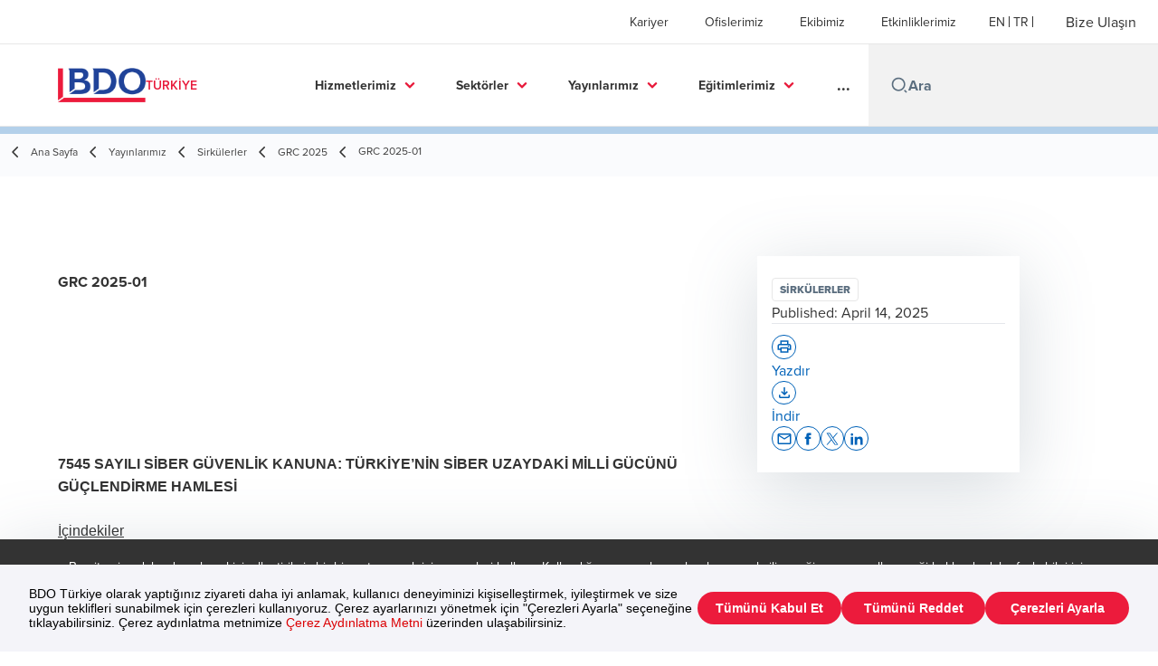

--- FILE ---
content_type: text/html; charset=utf-8
request_url: https://www.bdo.com.tr/tr-tr/yayinlarimiz/sirkulerler-tr/grc-2024/grc-2023-001
body_size: 111704
content:
<!DOCTYPE html>
<html lang="tr-TR" dir="ltr" class="scroll-smooth">
<head>
    <meta charset="utf-8" />
    <meta name="viewport" content="width=device-width, initial-scale=1.0" />
    
    
	<script type="application/ld+json">
{
  "headline": "GRC 2025-01",
  "description": "GRC 2025-01\r\n\r\n\r\n\r\n\u00A0\r\n\r\n\u00A0\r\n\r\n\u00A0\r\n\r\n\u00A0\r\n\r\n\r\n",
  "dateModified": "2025-04-17T08:27:20.560906+00:00",
  "datePublished": "2023-08-01T00:14:28.0466037",
  "url": "https://www.bdo.com.tr/tr-tr/yayinlarimiz/sirkulerler-tr/grc-2024/grc-2023-001",
  "author": [
    {
      "name": "BDO Türkiye",
      "@type": "Person",
      "@context": "https://schema.org"
    }
  ],
  "publisher": {
    "name": "BDO Türkiye",
    "logo": "https://cdn.bdo.global/images/bdo_logo/1.0.0/bdo_logo_color.png",
    "@type": "Organization",
    "@context": "https://schema.org"
  },
  "@type": "Article",
  "@context": "https://schema.org"
}
	</script>

    <meta name="keywords" content="Vergi Sirküler, Vergi Duyuru, İş Hukuku ve Sosyal Güvenlik, Bağımsız Denetim Duyuru, KDV, SGK, Sirküler, Vergi Denetimi, Mevzuat, Bağımsız Denetim, IFRS, Muhasebe, Outsourcing, SMMM, Mali Müşavirlik, Serbest Muhasebeci, Şirket Birleşmesi" />
    <meta name="description" content="" />
    <link rel="apple-touch-icon" sizes="180x180" href="/apple-touch-icon.png">
<link rel="icon" type="image/png" sizes="32x32" href="/favicon-32x32.png">
<link rel="icon" type="image/png" sizes="16x16" href="/favicon-16x16.png">
<link rel="icon" type="image/png" sizes="48x48" href="/favicon-48x48.png">
<link rel="icon" type="image/svg+xml" href="/favicon.svg" />
<link rel="shortcut icon" href="/favicon.ico" />
<link rel="manifest" href="/site.webmanifest">
<link rel="mask-icon" href="/safari-pinned-tab.svg" color="#5bbad5">
<meta name="msapplication-TileColor" content="#da532c">
<meta name="theme-color" content="#ffffff">
    <title>GRC 2023 - BDO</title>

    

    

    
<script id="googleServices" type="text/javascript" data-cookieconsent="ignore">

            function initializeGoogleTags() {
                window.dataLayer = window.dataLayer || [];

                function gtag() {
                    dataLayer.push(arguments);
                }

                gtag("consent", "default", {
                    ad_personalization: "denied",
                    ad_storage: "denied",
                    ad_user_data: "denied",
                    analytics_storage: "denied",
                    functionality_storage: "denied",
                    personalization_storage: "denied",
                    security_storage: "granted",
                    wait_for_update: 500,
                });

                gtag('js', new Date());


                     gtag('config', 'G-S8M9KW26GP', { 'anonymize_ip': true, 'forceSSL': true });

                let script = document.createElement('script');
                script.src = 'https://www.googletagmanager.com/gtag/js?id=G-S8M9KW26GP';
                script.setAttribute("data-cookieconsent", "ignore");
                script.setAttribute("async", "");
                let ga = document.getElementById("googleServices");
                ga.before(script);
            }
        

</script>
    
    <link rel="canonical" href="https://www.bdo.com.tr/tr-tr/yayinlarimiz/sirkulerler-tr/grc-2024/grc-2023-001" />

    

    
    <meta property="og:title" content="">
    <meta property="og:description" content="">
    <meta property="og:url" content="https://www.bdo.com.tr/tr-tr/yayinlarimiz/sirkulerler-tr/grc-2024/grc-2023-001">

<meta property="og:type" content="website">
    

    
<script src="https://bundles.efilli.com/bdo.com.tr.prod.js"></script>




<!-- Google tag (gtag.js) -->
<script async src="https://www.googletagmanager.com/gtag/js?id=G-1KK3E009W8"></script>
<script>
  window.dataLayer = window.dataLayer || [];
  function gtag(){dataLayer.push(arguments);}
  gtag('js', new Date());

  gtag('config', 'G-1KK3E009W8');
</script>
    <!-- Preconnect -->
<link rel="preconnect" href="https://fonts.googleapis.com" crossorigin="anonymous">
<link rel="preconnect" href="https://use.typekit.net" crossorigin="anonymous">

<!-- Preload Fonts -->
<link rel="preload" href="https://fonts.googleapis.com/css2?family=Material+Symbols+Outlined:opsz,wght,FILL,GRAD@48,400,0,0" as="style" />
<link rel="preload" href="https://fonts.googleapis.com/icon?family=Material+Icons" as="style">
<link rel="preload" href="https://use.typekit.net/yxr5raf.css" as="style">

<!-- Preload Master CSS -->
<link rel="preload" href="/dist/master.css?v=smS2c4gXbIMpVBdvU3ygIPIG8QV_vunk5ofuMsOHQGY" as="style" type="text/css">

<!-- Apply Stylesheets -->
<link rel="stylesheet" href="https://fonts.googleapis.com/css2?family=Material+Symbols+Outlined:opsz,wght,FILL,GRAD@48,400,0,0" />
<link rel="stylesheet" href="https://fonts.googleapis.com/icon?family=Material+Icons" />
<link rel="stylesheet" href="https://use.typekit.net/yxr5raf.css">
<link rel="stylesheet" href="/dist/master.css?v=smS2c4gXbIMpVBdvU3ygIPIG8QV_vunk5ofuMsOHQGY" type="text/css" />

    
    <link href="/_content/Kentico.Content.Web.Rcl/Content/Bundles/Public/systemPageComponents.min.css" rel="stylesheet" />
<link href="/PageBuilder/Public/Sections/section-column.css" rel="stylesheet" />


<script type="text/javascript">!function(T,l,y){var S=T.location,k="script",D="instrumentationKey",C="ingestionendpoint",I="disableExceptionTracking",E="ai.device.",b="toLowerCase",w="crossOrigin",N="POST",e="appInsightsSDK",t=y.name||"appInsights";(y.name||T[e])&&(T[e]=t);var n=T[t]||function(d){var g=!1,f=!1,m={initialize:!0,queue:[],sv:"5",version:2,config:d};function v(e,t){var n={},a="Browser";return n[E+"id"]=a[b](),n[E+"type"]=a,n["ai.operation.name"]=S&&S.pathname||"_unknown_",n["ai.internal.sdkVersion"]="javascript:snippet_"+(m.sv||m.version),{time:function(){var e=new Date;function t(e){var t=""+e;return 1===t.length&&(t="0"+t),t}return e.getUTCFullYear()+"-"+t(1+e.getUTCMonth())+"-"+t(e.getUTCDate())+"T"+t(e.getUTCHours())+":"+t(e.getUTCMinutes())+":"+t(e.getUTCSeconds())+"."+((e.getUTCMilliseconds()/1e3).toFixed(3)+"").slice(2,5)+"Z"}(),iKey:e,name:"Microsoft.ApplicationInsights."+e.replace(/-/g,"")+"."+t,sampleRate:100,tags:n,data:{baseData:{ver:2}}}}var h=d.url||y.src;if(h){function a(e){var t,n,a,i,r,o,s,c,u,p,l;g=!0,m.queue=[],f||(f=!0,t=h,s=function(){var e={},t=d.connectionString;if(t)for(var n=t.split(";"),a=0;a<n.length;a++){var i=n[a].split("=");2===i.length&&(e[i[0][b]()]=i[1])}if(!e[C]){var r=e.endpointsuffix,o=r?e.location:null;e[C]="https://"+(o?o+".":"")+"dc."+(r||"services.visualstudio.com")}return e}(),c=s[D]||d[D]||"",u=s[C],p=u?u+"/v2/track":d.endpointUrl,(l=[]).push((n="SDK LOAD Failure: Failed to load Application Insights SDK script (See stack for details)",a=t,i=p,(o=(r=v(c,"Exception")).data).baseType="ExceptionData",o.baseData.exceptions=[{typeName:"SDKLoadFailed",message:n.replace(/\./g,"-"),hasFullStack:!1,stack:n+"\nSnippet failed to load ["+a+"] -- Telemetry is disabled\nHelp Link: https://go.microsoft.com/fwlink/?linkid=2128109\nHost: "+(S&&S.pathname||"_unknown_")+"\nEndpoint: "+i,parsedStack:[]}],r)),l.push(function(e,t,n,a){var i=v(c,"Message"),r=i.data;r.baseType="MessageData";var o=r.baseData;return o.message='AI (Internal): 99 message:"'+("SDK LOAD Failure: Failed to load Application Insights SDK script (See stack for details) ("+n+")").replace(/\"/g,"")+'"',o.properties={endpoint:a},i}(0,0,t,p)),function(e,t){if(JSON){var n=T.fetch;if(n&&!y.useXhr)n(t,{method:N,body:JSON.stringify(e),mode:"cors"});else if(XMLHttpRequest){var a=new XMLHttpRequest;a.open(N,t),a.setRequestHeader("Content-type","application/json"),a.send(JSON.stringify(e))}}}(l,p))}function i(e,t){f||setTimeout(function(){!t&&m.core||a()},500)}var e=function(){var n=l.createElement(k);n.src=h;var e=y[w];return!e&&""!==e||"undefined"==n[w]||(n[w]=e),n.onload=i,n.onerror=a,n.onreadystatechange=function(e,t){"loaded"!==n.readyState&&"complete"!==n.readyState||i(0,t)},n}();y.ld<0?l.getElementsByTagName("head")[0].appendChild(e):setTimeout(function(){l.getElementsByTagName(k)[0].parentNode.appendChild(e)},y.ld||0)}try{m.cookie=l.cookie}catch(p){}function t(e){for(;e.length;)!function(t){m[t]=function(){var e=arguments;g||m.queue.push(function(){m[t].apply(m,e)})}}(e.pop())}var n="track",r="TrackPage",o="TrackEvent";t([n+"Event",n+"PageView",n+"Exception",n+"Trace",n+"DependencyData",n+"Metric",n+"PageViewPerformance","start"+r,"stop"+r,"start"+o,"stop"+o,"addTelemetryInitializer","setAuthenticatedUserContext","clearAuthenticatedUserContext","flush"]),m.SeverityLevel={Verbose:0,Information:1,Warning:2,Error:3,Critical:4};var s=(d.extensionConfig||{}).ApplicationInsightsAnalytics||{};if(!0!==d[I]&&!0!==s[I]){var c="onerror";t(["_"+c]);var u=T[c];T[c]=function(e,t,n,a,i){var r=u&&u(e,t,n,a,i);return!0!==r&&m["_"+c]({message:e,url:t,lineNumber:n,columnNumber:a,error:i}),r},d.autoExceptionInstrumented=!0}return m}(y.cfg);function a(){y.onInit&&y.onInit(n)}(T[t]=n).queue&&0===n.queue.length?(n.queue.push(a),n.trackPageView({})):a()}(window,document,{
src: "https://js.monitor.azure.com/scripts/b/ai.2.min.js", // The SDK URL Source
crossOrigin: "anonymous", 
cfg: { // Application Insights Configuration
    connectionString: 'InstrumentationKey=7e4d3ed1-4059-404e-bc13-1df6b795f445;IngestionEndpoint=https://westeurope-5.in.applicationinsights.azure.com/;LiveEndpoint=https://westeurope.livediagnostics.monitor.azure.com/'
}});</script></head>
<body data-lang="tr-TR">
    <div id="scriptsAfterCookiebotAccepted"></div>
    

    
<div id="react_0HNIV27O7BHPK"><div data-reactroot=""><div class="header" id="header" data-ktc-search-exclude="true" style="position:relative"><div class="header__main-menu"><ul class="header__main-menu-list"><li class="header__main-menu-item"><a class="header__main-menu-link" href="/tr-tr/kariyer">Kariyer</a></li><li class="header__main-menu-item"><a class="header__main-menu-link" href="/tr-tr/ofislerimiz">Ofislerimiz</a></li><li class="header__main-menu-item"><a class="header__main-menu-link" href="/tr-tr/ekibimiz">Ekibimiz</a></li><li class="header__main-menu-item"><a class="header__main-menu-link" href="/tr-tr/events">Etkinliklerimiz</a></li></ul><ul class="header__cultures-list"><li class="header__cultures-item"><a class="header__languages-link" href="/en-gb/home" aria-label="English"><span class="hidden lg:flex">en</span><span class="flex normal-case lg:hidden">English</span></a></li><li class="header__cultures-item"><a class="header__languages-link" href="/tr-tr/yayinlarimiz/sirkulerler-tr/grc-2024/grc-2023-001" aria-label="Turkish"><span class="hidden lg:flex">tr</span><span class="flex normal-case lg:hidden">Turkish</span></a></li></ul><a role="button" class="btn px-6 py-3 text-base" href="/tr-tr/bize-ulasin" target="_self" title=""><span class="btn-text"><span class="">Bize Ulaşın</span></span></a></div><nav class="header__mega-menu"><a href="/tr-tr/ana-sayfa" class="header__logo"><img src="https://cdn.bdo.global/images/bdo_logo/1.0.0/bdo_logo_color.png" class="header__logo-img" alt="logo"/><div class="header__logo-text">Türkiye</div></a><div class="header__mega-menu-wrapper"><div class="header__mobile-menu-header"><svg stroke="currentColor" fill="currentColor" stroke-width="0" viewBox="0 0 24 24" class="header__mobile-menu-header-icon" height="1em" width="1em" xmlns="http://www.w3.org/2000/svg"><path d="M11 2C15.968 2 20 6.032 20 11C20 15.968 15.968 20 11 20C6.032 20 2 15.968 2 11C2 6.032 6.032 2 11 2ZM11 18C14.8675 18 18 14.8675 18 11C18 7.1325 14.8675 4 11 4C7.1325 4 4 7.1325 4 11C4 14.8675 7.1325 18 11 18ZM19.4853 18.0711L22.3137 20.8995L20.8995 22.3137L18.0711 19.4853L19.4853 18.0711Z"></path></svg><svg stroke="currentColor" fill="none" stroke-width="0" viewBox="0 0 15 15" class="header__mobile-menu-header-icon" height="1em" width="1em" xmlns="http://www.w3.org/2000/svg"><path fill-rule="evenodd" clip-rule="evenodd" d="M1.5 3C1.22386 3 1 3.22386 1 3.5C1 3.77614 1.22386 4 1.5 4H13.5C13.7761 4 14 3.77614 14 3.5C14 3.22386 13.7761 3 13.5 3H1.5ZM1 7.5C1 7.22386 1.22386 7 1.5 7H13.5C13.7761 7 14 7.22386 14 7.5C14 7.77614 13.7761 8 13.5 8H1.5C1.22386 8 1 7.77614 1 7.5ZM1 11.5C1 11.2239 1.22386 11 1.5 11H13.5C13.7761 11 14 11.2239 14 11.5C14 11.7761 13.7761 12 13.5 12H1.5C1.22386 12 1 11.7761 1 11.5Z" fill="currentColor"></path></svg></div><div class="header__mega-menu-desktop"><ul class="header__mega-menu-list"></ul><div class="header__search relative"><div class="pl-2"><a class="pointer-events-none" href="/" aria-label="Search icon"><svg stroke="currentColor" fill="currentColor" stroke-width="0" viewBox="0 0 24 24" class="header__search-icon" height="1em" width="1em" xmlns="http://www.w3.org/2000/svg"><path d="M11 2C15.968 2 20 6.032 20 11C20 15.968 15.968 20 11 20C6.032 20 2 15.968 2 11C2 6.032 6.032 2 11 2ZM11 18C14.8675 18 18 14.8675 18 11C18 7.1325 14.8675 4 11 4C7.1325 4 4 7.1325 4 11C4 14.8675 7.1325 18 11 18ZM19.4853 18.0711L22.3137 20.8995L20.8995 22.3137L18.0711 19.4853L19.4853 18.0711Z"></path></svg></a></div><input type="text" name="Ara" title="Ara" placeholder="Ara" class="header__search-input" value="" autoComplete="off"/></div></div></div></nav></div></div></div>
    
<div id="react_0HNIV27O7BHPL"><div class="breadcrumbs" data-reactroot=""><ul class="breadcrumbs__list"><li class="breadcrumbs__list-item"><div class="px-2 hidden lg:flex"><svg stroke="currentColor" fill="none" stroke-width="2" viewBox="0 0 24 24" aria-hidden="true" class="breadcrumbs__item-icon" height="18" width="18" xmlns="http://www.w3.org/2000/svg"><path stroke-linecap="round" stroke-linejoin="round" d="M15 19l-7-7 7-7"></path></svg></div><div class="pt-[1px] hidden lg:flex"><a href="/tr-tr/ana-sayfa" target="" title="" class="animated-link inline text-lighter-black hover:text-lighter-black"><span class="hover-underline">Ana Sayfa</span></a></div></li><li class="breadcrumbs__list-item"><div class="px-2 hidden lg:flex"><svg stroke="currentColor" fill="none" stroke-width="2" viewBox="0 0 24 24" aria-hidden="true" class="breadcrumbs__item-icon" height="18" width="18" xmlns="http://www.w3.org/2000/svg"><path stroke-linecap="round" stroke-linejoin="round" d="M15 19l-7-7 7-7"></path></svg></div><div class="pt-[1px] hidden lg:flex"><a href="/tr-tr/yayinlarimiz" target="" title="" class="animated-link inline text-lighter-black hover:text-lighter-black"><span class="hover-underline">Yayınlarımız</span></a></div></li><li class="breadcrumbs__list-item"><div class="px-2 hidden lg:flex"><svg stroke="currentColor" fill="none" stroke-width="2" viewBox="0 0 24 24" aria-hidden="true" class="breadcrumbs__item-icon" height="18" width="18" xmlns="http://www.w3.org/2000/svg"><path stroke-linecap="round" stroke-linejoin="round" d="M15 19l-7-7 7-7"></path></svg></div><div class="pt-[1px] hidden lg:flex"><a href="/tr-tr/yayinlarimiz/sirkulerler-tr" target="" title="" class="animated-link inline text-lighter-black hover:text-lighter-black"><span class="hover-underline">Sirkülerler</span></a></div></li><li class="breadcrumbs__list-item"><div class="px-2"><svg stroke="currentColor" fill="none" stroke-width="2" viewBox="0 0 24 24" aria-hidden="true" class="breadcrumbs__item-icon" height="18" width="18" xmlns="http://www.w3.org/2000/svg"><path stroke-linecap="round" stroke-linejoin="round" d="M15 19l-7-7 7-7"></path></svg></div><div class="pt-[1px]"><a href="/tr-tr/yayinlarimiz/sirkulerler-tr/grc-2024" target="" title="" class="animated-link inline text-lighter-black hover:text-lighter-black"><span class="hover-underline">GRC 2025</span></a></div></li><li class="breadcrumbs__list-item"><div class="px-2 hidden lg:flex"><svg stroke="currentColor" fill="none" stroke-width="2" viewBox="0 0 24 24" aria-hidden="true" class="breadcrumbs__item-icon" height="18" width="18" xmlns="http://www.w3.org/2000/svg"><path stroke-linecap="round" stroke-linejoin="round" d="M15 19l-7-7 7-7"></path></svg></div><div class="breadcrumbs__last-list-item-container"><span class="breadcrumbs__last-list-item">GRC 2025-01</span></div></li></ul></div></div>
    





    <div>
        
    </div>





<nav id="local-nav" class="local-navigation" aria-label="secondary navigation">
    <div id="react_0HNIV27O7BHPH"></div>
    <ul style=""></ul>
</nav>


<div id="react_0HNIV27O7BHPI"><div class="insight-details" data-reactroot=""><div class="insight-details__progress-container" style="top:-8px"><div class="insight-details__progress-bar" style="width:0%"></div></div><article class="insight-details__container"><div class="order-3 w-full lg:order-2 lg:w-2/3"><div class="insight-details__description"><p><strong>GRC 2025-01</strong></p>

<div>
<div id="ftn1">
<p style="margin-left:14.2pt;">&nbsp;</p>

<p>&nbsp;</p>

<p>&nbsp;</p>

<p>&nbsp;</p>
</div>
</div>
</div><div class="insight-details__content"><span style="font-size:10pt"><span style="line-height:12.0pt"><span style="font-family:&quot;Trebuchet MS&quot;,sans-serif"><b><span style="font-size:12.0pt">7545 SAYILI SİBER GÜVENLİK KANUNA: TÜRKİYE&rsquo;NİN SİBER UZAYDAKİ MİLLİ GÜCÜNÜ GÜÇLENDİRME HAMLESİ</span></b></span></span></span><br />
<br />
<span style="font-size:10pt"><span style="line-height:12.0pt"><span style="font-family:&quot;Trebuchet MS&quot;,sans-serif"><u><span style="font-size:12.0pt">İçindekiler </span></u></span></span></span><br />
<br />
<span style="font-size:10pt"><span style="line-height:12.0pt"><span style="font-family:&quot;Trebuchet MS&quot;,sans-serif"><span style="font-size:12.0pt">7545 Sayılı Siber Güvenlik Kanunu: Türkiye&#39;nin Siber Uzaydaki Milli Gücünü Güçlendirme Hamlesi &hellip;&hellip;&hellip;&hellip;..........................................&hellip;.1</span></span></span></span><br />
<br />
<span style="font-size:10pt"><span style="line-height:12.0pt"><span style="font-family:&quot;Trebuchet MS&quot;,sans-serif"><span style="font-size:12.0pt">Giriş&nbsp;&nbsp; &hellip;&hellip;&hellip;&hellip;&hellip;&hellip;&hellip;&hellip;&hellip;&hellip;&hellip;&hellip;&hellip;&hellip;&hellip;&hellip;&hellip;&hellip;&hellip;&hellip;&hellip;&hellip;&hellip;&hellip;&hellip;&hellip;&hellip;&hellip;.2</span></span></span></span><br />
<br />
<span style="font-size:10pt"><span style="line-height:12.0pt"><span style="font-family:&quot;Trebuchet MS&quot;,sans-serif"><span style="font-size:12.0pt">Kanunun Temel Amaçları ve Kapsamı&hellip;&hellip;&hellip;&hellip;&hellip;&hellip;&hellip;&hellip;&hellip;&hellip; 2</span></span></span></span><br />
<br />
<span style="font-size:10pt"><span style="line-height:12.0pt"><span style="font-family:&quot;Trebuchet MS&quot;,sans-serif"><span style="font-size:12.0pt">Kilit Tanımlar ve Temel İlkeler&hellip;&hellip;&hellip;&hellip;&hellip;&hellip;&hellip;&hellip;&hellip;&hellip;&hellip;&hellip;&hellip;&hellip;2</span></span></span></span><br />
<br />
<span style="font-size:10pt"><span style="line-height:12.0pt"><span style="font-family:&quot;Trebuchet MS&quot;,sans-serif"><span style="font-size:12.0pt">Kurumsal Yapı ve Görevler&hellip;&hellip;&hellip;&hellip;&hellip;&hellip;&hellip;&hellip;&hellip;&hellip;&hellip;&hellip;&hellip;&hellip;&hellip;&hellip; 3</span></span></span></span><br />
<br />
<span style="font-size:10pt"><span style="line-height:12.0pt"><span style="font-family:&quot;Trebuchet MS&quot;,sans-serif"><span style="font-size:12.0pt">Personel, Gelir ve Muafiyetler&hellip;&hellip;&hellip;&hellip;&hellip;&hellip;&hellip;&hellip;&hellip;&hellip;&hellip;&hellip;&hellip;&hellip;&nbsp; 4</span></span></span></span><br />
<br />
<span style="font-size:10pt"><span style="line-height:12.0pt"><span style="font-family:&quot;Trebuchet MS&quot;,sans-serif"><span style="font-size:12.0pt">Denetimler ve Cezai Hükümler&hellip;&hellip;&hellip;&hellip;&hellip;&hellip;&hellip;&hellip;&hellip;&hellip;&hellip;&hellip;&hellip;. 4</span></span></span></span><br />
<br />
<span style="font-size:10pt"><span style="line-height:12.0pt"><span style="font-family:&quot;Trebuchet MS&quot;,sans-serif"><span style="font-size:12.0pt">Siber Güvenlik Ürünleri ve Hizmetleri&hellip;&hellip;&hellip;&hellip;&hellip;&hellip;&hellip;&hellip;&hellip;. 5</span></span></span></span><br />
<br />
<br />
<strong>Giriş&nbsp;</strong><br />
<br />
<span style="font-size:10pt"><span style="line-height:12.0pt"><span style="font-family:&quot;Trebuchet MS&quot;,sans-serif"><span style="font-size:12.0pt">Türkiye, siber uzaydaki milli güvenliğini sağlamak ve dijital varlıklarını korumak amacıyla kapsamlı bir yasal düzenlemeyi yürürlüğe koydu. Yeni Siber Güvenlik Kanunu (Kanun), Türkiye&rsquo;nin siber uzaydaki milli gücünü korumak ve sürdürülebilir bir dijital güvenlik mimarisi inşa etmek için yasal ve kurumsal düzenlemeler getirmektedir. Ülkenin siber güvenliğini tehdit eden iç ve dış kaynaklı mevcut ve muhtemel tehlikelerin tespiti ve bertaraf edilmesi, siber olayların etkilerinin en aza indirilmesi, kamu kurum ve kuruluşları başta olmak üzere tüm ilgili aktörlerin siber saldırılara karşı korunmasına yönelik temel esasları ve stratejileri belirlemektedir. Türkiye&#39;nin siber güvenliğini güçlendirmek amacıyla atılmış stratejik bir adım olarak öne çıkan bu yasa, siber güvenlik alanında merkezi otoriteyi tanımlamaktadır. Aynı zamanda kamu ve özel sektörün yanı sıra gerçek kişileri kapsayan geniş bir alanda siber güvenlik stratejilerinin uygulanmasını zorunlu kılmakta, düzenlemelere aykırı tutum ve davranışlar ile ilgili cezai yaptırımları tanımlamaktadır.</span></span></span></span><br />
<br />
<strong><span style="color: rgb(51, 51, 51); font-size: 12pt; font-family: &quot;Trebuchet MS&quot;, sans-serif; text-indent: 0cm;">Kanunun Temel Amaçları ve Kapsamı</span></strong><br />
<br />
<span style="font-size:10pt"><span style="line-height:12.0pt"><span style="font-family:&quot;Trebuchet MS&quot;,sans-serif"><span style="font-size:12.0pt">Siber Güvenlik Kanunu&#39;nun temel amacı, Türkiye Cumhuriyeti&#39;nin siber uzaydaki varlıklarını iç ve dış tehditlerden korumak, kritik altyapıların dayanıklılığını artırmak ve ulusal çapta siber güvenlik stratejilerini belirlemektir. Bu doğrultuda kanun, siber olayların muhtemel etkilerini azaltmayı, kamu ve özel sektörün siber saldırılara karşı korunmasını sağlamayı ve ülkenin genel siber güvenlik seviyesini yükseltmeyi hedeflemektedir.</span></span></span></span><br />
<br />
<span style="font-size:10pt"><span style="line-height:12.0pt"><span style="font-family:&quot;Trebuchet MS&quot;,sans-serif"><span style="font-size:12.0pt">Kanunun kapsamı oldukça geniştir. Siber uzayda varlık gösteren, faaliyet yürüten veya hizmet sunan tüm kamu kurum ve kuruluşları, kamu kurumu niteliğindeki meslek kuruluşları, gerçek ve tüzel kişiler ile tüzel kişiliği bulunmayan kuruluşlar bu kanun hükümlerine tabidir. Ancak, istihbari faaliyetler ile Türk Silahlı Kuvvetleri&#39;nin iç hizmet kanunu kapsamındaki faaliyetler kanun kapsamı dışında tutulmuştur.</span></span></span></span><br />
<strong style="color: rgb(51, 51, 51); font-size: 30px; text-indent: 0cm;"><span style="font-size:10pt"><span style="line-height:12.0pt"><span style="font-family:&quot;Trebuchet MS&quot;,sans-serif"><span style="font-size:12.0pt">Kilit Tanımlar ve Temel İlkeler</span></span></span></span></strong><br />
<span style="font-size:10pt"><span style="line-height:12.0pt"><span style="font-family:&quot;Trebuchet MS&quot;,sans-serif"><span style="font-size:12.0pt">Kanun, siber güvenlik alanındaki temel kavramları net bir şekilde tanımlayarak uygulamada birliği sağlamayı amaçlamaktadır. &quot;Siber uzay&quot;, &quot;siber güvenlik&quot;, &quot;siber saldırı&quot;, &quot;siber tehdit&quot;, &quot;kritik altyapı&quot; ve &quot;SOME&quot; gibi önemli terimler detaylı bir şekilde açıklanmıştır.</span></span></span></span><br />
<br />
<span style="font-size:10pt"><span style="line-height:12.0pt"><span style="font-family:&quot;Trebuchet MS&quot;,sans-serif"><span style="font-size:12.0pt">Siber güvenliğin sağlanmasında benimsenen temel ilkeler ise şunlardır:</span></span></span></span>
<ul>
	<li style="margin-left:36px"><span style="font-size:10pt"><span style="line-height:12.0pt"><span style="tab-stops:list 36.0pt"><span style="font-family:&quot;Trebuchet MS&quot;,sans-serif"><span style="font-size:12.0pt">&nbsp;&nbsp;&nbsp;&nbsp;&nbsp;&nbsp;Siber güvenlik milli güvenliğin ayrılmaz bir parçasıdır.</span></span></span></span></span></li>
	<li style="margin-left:36px"><span style="font-size:10pt"><span style="line-height:12.0pt"><span style="tab-stops:list 36.0pt"><span style="font-family:&quot;Trebuchet MS&quot;,sans-serif"><span style="font-size:12.0pt">&nbsp;&nbsp;&nbsp;&nbsp;&nbsp;&nbsp;Kritik altyapıların korunması ve güvenli bir siber uzayın oluşturulması temel hedeftir.</span></span></span></span></span></li>
	<li style="margin-left:36px"><span style="font-size:10pt"><span style="line-height:12.0pt"><span style="tab-stops:list 36.0pt"><span style="font-family:&quot;Trebuchet MS&quot;,sans-serif"><span style="font-size:12.0pt">&nbsp;&nbsp;&nbsp;&nbsp;&nbsp;&nbsp;Siber güvenlik çalışmaları kurumsal, sürekli ve sürdürülebilir bir yaklaşımla yürütülür.</span></span></span></span></span></li>
	<li style="margin-left:36px"><span style="font-size:10pt"><span style="line-height:12.0pt"><span style="tab-stops:list 36.0pt"><span style="font-family:&quot;Trebuchet MS&quot;,sans-serif"><span style="font-size:12.0pt">&nbsp;&nbsp;&nbsp;&nbsp;&nbsp;&nbsp;Siber güvenlik tedbirleri, hizmet ve ürünlerin tüm yaşam döngüsü boyunca uygulanır.</span></span></span></span></span></li>
	<li style="margin-left:36px"><span style="font-size:10pt"><span style="line-height:12.0pt"><span style="tab-stops:list 36.0pt"><span style="font-family:&quot;Trebuchet MS&quot;,sans-serif"><span style="font-size:12.0pt">&nbsp;&nbsp;&nbsp;&nbsp;&nbsp;&nbsp;Siber güvenlik çalışmalarında öncelikle yerli ve milli ürünler tercih edilir.</span></span></span></span></span></li>
	<li style="margin-left:36px"><span style="font-size:10pt"><span style="line-height:12.0pt"><span style="tab-stops:list 36.0pt"><span style="font-family:&quot;Trebuchet MS&quot;,sans-serif"><span style="font-size:12.0pt">&nbsp;&nbsp;&nbsp;&nbsp;&nbsp;&nbsp;Siber güvenlik politika ve stratejilerinin uygulanmasından tüm ilgili aktörler sorumludur.</span></span></span></span></span></li>
	<li style="margin-left:36px"><span style="font-size:10pt"><span style="line-height:12.0pt"><span style="tab-stops:list 36.0pt"><span style="font-family:&quot;Trebuchet MS&quot;,sans-serif"><span style="font-size:12.0pt">&nbsp;&nbsp;&nbsp;&nbsp;&nbsp;&nbsp;Siber güvenlik süreçlerinde hesap verebilirlik esastır.</span></span></span></span></span></li>
	<li style="margin-left:36px"><span style="font-size:10pt"><span style="line-height:12.0pt"><span style="tab-stops:list 36.0pt"><span style="font-family:&quot;Trebuchet MS&quot;,sans-serif"><span style="font-size:12.0pt">&nbsp;&nbsp;&nbsp;&nbsp;&nbsp;&nbsp;Siber güvenlik alanında nitelikli insan kaynağının geliştirilmesi teşvik edilir.</span></span></span></span></span></li>
	<li style="margin-left:36px"><span style="font-size:10pt"><span style="line-height:12.0pt"><span style="tab-stops:list 36.0pt"><span style="font-family:&quot;Trebuchet MS&quot;,sans-serif"><span style="font-size:12.0pt">&nbsp;&nbsp;&nbsp;&nbsp;&nbsp;&nbsp;Siber güvenlik kültürünün toplum geneline yaygınlaştırılması hedeflenir.</span></span></span></span></span></li>
	<li style="margin-left:36px"><span style="font-size:10pt"><span style="line-height:12.0pt"><span style="tab-stops:list 36.0pt"><span style="font-family:&quot;Trebuchet MS&quot;,sans-serif"><span style="font-size:12.0pt">&nbsp;&nbsp;&nbsp;&nbsp;&nbsp;&nbsp;Hukukun üstünlüğü, temel insan hak ve hürriyetleri ile mahremiyetin korunması temel esaslardır.</span></span></span></span></span></li>
</ul>
<strong>Kurusal Yapı ve Görevler</strong><br />
<br />
<span style="font-size:10pt"><span style="line-height:12.0pt"><span style="font-family:&quot;Trebuchet MS&quot;,sans-serif"><span style="font-size:12.0pt">Yeni yasayla birlikte <b>Siber Güvenlik Başkanlığı (Başkanlık)</b> ve <b>Siber Güvenlik Kurulu</b> adlı iki temel yapı kurulmuştur:</span></span></span></span>

<ul>
	<li><span style="font-size:10pt"><span style="line-height:12.0pt"><span style="font-family:&quot;Trebuchet MS&quot;,sans-serif"><span style="font-size:12.0pt">Siber Güvenlik Başkanlığı, ülkenin siber güvenliğinin sağlanması ve koordinasyonundan sorumlu merkezi bir otorite olarak tanımlanmıştır. Ulusal siber güvenlik politikalarının belirlenmesi, uygulanması ve denetimi ile yetkilidir. Başkanlığın temel görevleri arasında şu başlıklar yer almaktadır</span></span></span></span></li>
	<li><span style="font-size:10pt"><span style="line-height:12.0pt"><span style="font-family:&quot;Trebuchet MS&quot;,sans-serif"><span style="font-size:12.0pt">Kritik altyapıların tespiti,&nbsp;</span></span></span></span></li>
	<li><span style="font-size:10pt"><span style="line-height:12.0pt"><span style="font-family:&quot;Trebuchet MS&quot;,sans-serif"><span style="font-size:12.0pt">Siber tehdit istihbaratının toplanması,&nbsp;</span></span></span></span></li>
	<li><span style="font-size:10pt"><span style="line-height:12.0pt"><span style="font-family:&quot;Trebuchet MS&quot;,sans-serif"><span style="font-size:12.0pt">SOME&rsquo;lerin kurulması ve denetimi,&nbsp;</span></span></span></span></li>
	<li><span style="font-size:10pt"><span style="line-height:12.0pt"><span style="font-family:&quot;Trebuchet MS&quot;,sans-serif"><span style="font-size:12.0pt">Siber güvenlik standartlarını belirlenmesi,&nbsp;</span></span></span></span></li>
</ul>

<ul>
	<li><span style="font-size:10pt"><span style="line-height:12.0pt"><span style="font-family:&quot;Trebuchet MS&quot;,sans-serif"><span style="font-size:12.0pt">Siber güvenlik ürün ve hizmetlerinin test ve sertifikasyon süreçlerininin yürütülmesi.&nbsp;</span></span></span></span></li>
</ul>
<span style="font-size:10pt"><span style="line-height:12.0pt"><span style="font-family:&quot;Trebuchet MS&quot;,sans-serif"><b><span style="font-size:12.0pt">Başkanlığa verilen yetkiler oldukça kapsamlıdır</span></b><span style="font-size:12.0pt">. İlgili kurum ve kuruluşlardan bilgi ve belge talep etme, siber olaylara müdahale etme, siber güvenlik denetimleri gerçekleştirme ve gerektiğinde yaptırım uygulama yetkileri bulunmaktadır. Bilişim sistemlerine müdahale, verilerin analiz edilmesi, log kayıtlarının toplanması, olaylara yerinde müdahale, kişisel verilerin işlenmesi gibi teknik ve hukuki işlemleri gerçekleştirme yetkisi mevcuttur.</span></span></span></span><br />
<br />
<span style="font-size:10pt"><span style="line-height:12.0pt"><span style="font-family:&quot;Trebuchet MS&quot;,sans-serif"><span style="font-size:12.0pt">Ayrıca, uluslararası kuruluşlar ve ülkelerle iş birliği yapma ve bilgi alışverişinde bulunma yetkisi de Başkanlığa tanınmıştır.</span></span></span></span><br />
<br />
<span style="font-size:10pt"><span style="line-height:12.0pt"><span style="font-family:&quot;Trebuchet MS&quot;,sans-serif"><span style="font-size:12.0pt">Kanun, siber uzayda faaliyet gösteren tüm aktörlere de önemli sorumluluklar yüklemektedir. Tüm kamu ve özel kuruluşlara, Başkanlıkla iş birliği yapma ve gerekli tedbirleri alma yükümlülüğü getirilmiştir. İlgili taraflar, Başkanlığın taleplerini zamanında iletmek, tespit ettikleri zafiyet ve siber olayları gecikmeksizin Başkanlığa bildirmekle yükümlüdür.</span></span></span></span><br />
<br />
<span style="font-size:10pt"><span style="line-height:12.0pt"><span style="font-family:&quot;Trebuchet MS&quot;,sans-serif"><span style="font-size:12.0pt">Özellikle kritik altyapılarda çalışan firmalar için Başkanlık tarafından yetkilendirilmiş ürün ve hizmet sağlayıcıları kullanma zorunluluğu vardır.</span></span></span></span><br />
<span style="font-size:10pt"><span style="line-height:12.0pt"><span style="font-family:&quot;Trebuchet MS&quot;,sans-serif"><b><span style="font-size:12.0pt">Siber Güvenlik Kurulu</span></b><span style="font-size:12.0pt"> ise ülkenin siber güvenlik politika ve stratejilerini belirlemek üzere üst düzey bir karar alma mekanizması olarak oluşturulmuştur. Kurul, Cumhurbaşkanı veya Cumhurbaşkanı Yardımcısı başkanlığında, ilgili bakanlar, Milli Güvenlik Kurulu Genel Sekreteri, Milli İstihbarat Teşkilatı Başkanı, Savunma Sanayii Başkanı ve Siber Güvenlik Başkanından oluşmaktadır.</span></span></span></span><br />
<br />
<span style="font-size:10pt"><span style="line-height:12.0pt"><span style="font-family:&quot;Trebuchet MS&quot;,sans-serif"><span style="font-size:12.0pt">Kurulun temel görevleri arasında şunlar yer almaktadır:</span></span></span></span>

<ul>
	<li style="margin-right:-36px; margin-left:36px"><span style="font-size:11pt"><span style="line-height:12.0pt"><span style="tab-stops:list 36.0pt"><span style="font-family:&quot;Trebuchet MS&quot;,sans-serif"><span style="font-size:12.0pt">Siber güvenlikle ilgili politika, strateji ve eylem planlarına yönelik kararlar almak,</span></span></span></span></span></li>
	<li style="margin-left:36px"><span style="font-size:11pt"><span style="line-height:12.0pt"><span style="tab-stops:list 36.0pt"><span style="font-family:&quot;Trebuchet MS&quot;,sans-serif"><span style="font-size:12.0pt">Kritik altyapı sektörlerini belirlemek,</span></span></span></span></span></li>
	<li style="margin-left:36px"><span style="font-size:11pt"><span style="line-height:12.0pt"><span style="tab-stops:list 36.0pt"><span style="font-family:&quot;Trebuchet MS&quot;,sans-serif"><span style="font-size:12.0pt">Siber güvenlik alanında teşvik edilecek öncelikli alanları saptamak,</span></span></span></span></span></li>
	<li style="margin-left:36px"><span style="font-size:11pt"><span style="line-height:12.0pt"><span style="tab-stops:list 36.0pt"><span style="font-family:&quot;Trebuchet MS&quot;,sans-serif"><span style="font-size:12.0pt">Başkanlık ile diğer kamu kurumları arasındaki ihtilafları çözmek.</span></span></span></span></span></li>
</ul>
<strong>Personel, Gelir ve Muafiyetler</strong><br />
<br />
<span style="font-size:10pt"><span style="line-height:12.0pt"><span style="font-family:&quot;Trebuchet MS&quot;,sans-serif"><span style="font-size:12.0pt">Kanun, Başkanlık bünyesinde siber güvenlik alanında uzmanlaşmış sözleşmeli personel istihdamına olanak tanımaktadır. Bu personelin nitelikleri ve ücretleri Siber Güvenlik Kurulu tarafından belirlenecektir. Ayrıca, Başkanlık personelinin güvenlik soruşturması ve arşiv araştırmasından geçirilmesi zorunlu kılınmıştır. Personel gizlilik yükümlülüğü altındadır; edindiği bilgi ve belgeleri yetkisiz kişilere açıklaması cezai yaptırıma tabidir. Görevden ayrılanlar için sektöre geçişte iki yıl boyunca kısıtlama uygulanacaktır.</span></span></span></span><br />
<span style="font-size:10pt"><span style="line-height:12.0pt"><span style="font-family:&quot;Trebuchet MS&quot;,sans-serif"><span style="font-size:12.0pt">Başkanlığın gelir kaynakları arasında genel bütçe yardımları, faaliyetlerinden elde edilen gelirler, idari para cezaları ve Cumhurbaşkanı kararıyla fonlardan aktarılacak tutarlar yer almaktadır.</span></span></span></span><br />
<span style="font-size:10pt"><span style="line-height:12.0pt"><span style="font-family:&quot;Trebuchet MS&quot;,sans-serif">&nbsp;</span></span></span><br />
<span style="font-size:10pt"><span style="line-height:12.0pt"><span style="font-family:&quot;Trebuchet MS&quot;,sans-serif"><span style="font-size:12.0pt">Başkanlığın ihtiyaçları kapsamında yapılacak ithalat ve hibe işlemleri gümrük vergisi, fon ve harçlardan muaf tutulmuştur. </span></span></span></span><br />
<br />
<span style="font-size:10pt"><span style="line-height:12.0pt"><span style="font-family:&quot;Trebuchet MS&quot;,sans-serif"><span style="font-size:12.0pt">Başkanlığın görevlerini yerine getirirken ihtiyaç duyduğu her türlü malzeme, araç, gereç, makine, cihaz ve sistemlerin ithalatı ve yurt dışına çıkışı için diğer kamu kurum ve kuruluşlarından veya özel sektörden izin ve uygunluk belgesi almasına gerek yoktur. </span></span></span></span><br />
<br />
<span style="font-size:10pt"><span style="line-height:12.0pt"><span style="font-family:&quot;Trebuchet MS&quot;,sans-serif"><span style="font-size:12.0pt">Ayrıca, kamu kurum ve kuruluşları ellerinde bulunan ve Başkanlığın görevleri için ihtiyaç duyulan her türlü malzeme, ekipman ve cihazı diğer yasal düzenlemelere bakılmaksızın Başkanlığa geçici olarak tahsis edebilir veya bedelsiz olarak devredebilirler.</span></span></span></span><br />
<br />
<strong>Denetimler ve Cezai Hükümler</strong><br />
<br />
<span style="font-size:10pt"><span style="line-height:12.0pt"><span style="font-family:&quot;Trebuchet MS&quot;,sans-serif"><span style="font-size:12.0pt">Başkanlık, ilgili kurum ve şirketleri denetleyebilir, gerektiğinde mahallinde inceleme yapabilir. Denetim süreçlerine katılım zorunlu olup, gerekli bilgi ve belgelerin sağlanmaması durumunda ciddi yaptırımlar öngörülmektedir. Yetkilendirilen mercilere bilgi vermeyenler, gerekli onayları almadan faaliyet yürütenler, sır saklama yükümlülüğünü ihlal edenler, veri sızıntısına neden olanlar ve siber saldırı gerçekleştirenler hakkında hapis cezaları öngörülmektedir. Suçun kamu görevlisi, örgüt ya da birden fazla kişi tarafından işlenmesi halinde cezalar artırılmaktadır.</span></span></span></span><br />
<br />
<span style="font-size:10pt"><span style="line-height:12.0pt"><span style="font-family:&quot;Trebuchet MS&quot;,sans-serif"><span style="font-size:12.0pt">Ayrıca, kanunda belirtilen görev ve sorumlulukları yerine getirmeyenlere yüksek miktarlarda idari para cezaları uygulanabilecektir. İdari para cezalarının uygulanmasında savunma hakkı tanınmakta ve cezaların tahsili Amme Alacaklarının Tahsil Usulü Hakkında Kanun hükümlerine göre yapılmaktadır.</span></span></span></span><br />
<br />
<strong>Siber Güvenlik ürünleri ve Hizmetleri</strong><br />
<br />
<span style="font-size:10pt"><span style="line-height:12.0pt"><span style="font-family:&quot;Trebuchet MS&quot;,sans-serif"><span style="font-size:12.0pt">Yeni yasa, Türkiye&rsquo;de geliştirilen veya faaliyette bulunan siber güvenlik ürünleri, sistemleri, yazılımları, donanımları ve hizmetlerinin satışı ve mülkiyet yapısındaki değişiklikleri sıkı kurallara bağlamaktadır. Siber güvenlik ürün, sistem, yazılım, donanım ve hizmetlerinin yurt dışına satışı, Siber Güvenlik Başkanlığı&#39;nın belirlediği usul ve esaslara uygun şekilde yapılacaktır.&nbsp;&nbsp; İzne tabi ürünlerin satışı için Başkanlık onayı zorunludur.</span></span></span></span><br />
<br />
<span style="font-size:10pt"><span style="line-height:12.0pt"><span style="font-family:&quot;Trebuchet MS&quot;,sans-serif"><span style="font-size:12.0pt">Ayrıca, siber güvenlik şirketlerinin birleşme, bölünme ve devir işlemleri Başkanlığa bildirilecek ve kontrol hakkı değişiklikleri Başkanlık onayına tabi olacaktır. </span></span></span></span><br />
<br />
<span style="font-size:10pt"><span style="line-height:12.0pt"><span style="font-family:&quot;Trebuchet MS&quot;,sans-serif"><span style="font-size:12.0pt">Bu düzenlemeler ile amaç, siber güvenlik sektörünün sıkı bir şekilde denetlenmesini ve kontrol altında tutulmasını sağlamak, ürün ve teknolojilerin kontrolsüz el değiştirmesini engellemek ve dışa bağımlılığı azaltmaktır. Stratejik öneme sahip bu alandaki faaliyetleri düzenleyerek milli güvenlik çıkarlarını korumak hedeflenmektedir.</span></span></span></span><br />
<br />
&nbsp;</div></div><aside class="sidebar lg:divide-y"><div class="sidebar__article-details"><span class="tag">Sirkülerler</span><span class="text-base text-charcoal">Published:<!-- --> <time dateTime="2025-04-14T06:22:28Z">April 14, 2025</time></span></div><div class="sidebar__button-group"><button class="btn btn--tertiary-icon"><span class="btn-circle btn-circle--outlined btn-circle--animated"><svg stroke="currentColor" fill="currentColor" stroke-width="0" viewBox="0 0 24 24" class="btn-icon" height="1em" width="1em" xmlns="http://www.w3.org/2000/svg"><path fill="none" d="M0 0h24v24H0V0z"></path><path d="M19 8h-1V3H6v5H5c-1.66 0-3 1.34-3 3v6h4v4h12v-4h4v-6c0-1.66-1.34-3-3-3zM8 5h8v3H8V5zm8 14H8v-4h8v4zm2-4v-2H6v2H4v-4c0-.55.45-1 1-1h14c.55 0 1 .45 1 1v4h-2z"></path><circle cx="18" cy="11.5" r="1"></circle></svg></span><span class="btn-text animated-link"><span class="hover-underline">Yazdır</span></span></button><a role="button" class="btn btn--tertiary-icon" href="/getattachment/183ebbb6-2f54-4054-b6ea-89f07768659b/GRC2025SIRK001.pdf?lang=tr-TR&amp;ext=.pdf" target="_blank" title="İndir (Opens in a new window/tab)"><span class="btn-circle btn-circle--outlined btn-circle--animated"><svg stroke="currentColor" fill="currentColor" stroke-width="0" viewBox="0 0 24 24" class="btn-icon" height="1em" width="1em" xmlns="http://www.w3.org/2000/svg"><path fill="none" d="M0 0h24v24H0z"></path><path d="M18 15v3H6v-3H4v3c0 1.1.9 2 2 2h12c1.1 0 2-.9 2-2v-3h-2zm-1-4l-1.41-1.41L13 12.17V4h-2v8.17L8.41 9.59 7 11l5 5 5-5z"></path></svg></span><span class="btn-text animated-link"><span class="hover-underline">İndir</span></span><span class="sr-only">Opens in a new window/tab</span></a><div class="social-buttons"><p class="social-buttons__label">Paylaş</p><div class="social-buttons__group"><a role="button" class="btn btn--tertiary-icon" href="mailto:?subject=GRC%202025-01&amp;body=https%3a%2f%2fwww.bdo.com.tr%2ftr-tr%2fyayinlarimiz%2fsirkulerler-tr%2fgrc-2024%2fgrc-2023-001" aria-label="email" target="_blank" title="undefined (Opens in a new window/tab)"><span class="btn-circle btn-circle--outlined btn-circle--animated"><svg class="" xmlns="http://www.w3.org/2000/svg" height="24px" viewBox="0 -960 960 960" width="24px"><path d="M160-160q-33 0-56.5-23.5T80-240v-480q0-33 23.5-56.5T160-800h640q33 0 56.5 23.5T880-720v480q0 33-23.5 56.5T800-160H160Zm320-280L160-640v400h640v-400L480-440Zm0-80 320-200H160l320 200ZM160-640v-80 480-400Z"></path></svg></span><span class="sr-only">Opens in a new window/tab</span></a><a role="button" class="btn btn--tertiary-icon" href="https://www.facebook.com/dialog/feed?app_id=&amp;display=popup&amp;caption=GRC+2025-01&amp;link=https%3a%2f%2fwww.bdo.com.tr%2ftr-tr%2fyayinlarimiz%2fsirkulerler-tr%2fgrc-2024%2fgrc-2023-001&amp;redirect_uri=https%3a%2f%2fwww.bdo.com.tr%2ftr-tr%2fyayinlarimiz%2fsirkulerler-tr%2fgrc-2024%2fgrc-2023-001" aria-label="facebook" target="_blank" title="undefined (Opens in a new window/tab)"><span class="btn-circle btn-circle--outlined btn-circle--animated"><svg xmlns="http://www.w3.org/2000/svg" width="18" height="18" viewBox="0 0 24 24" class=""><path d="M9 8h-3v4h3v12h5v-12h3.642l.358-4h-4v-1.667c0-.955.192-1.333 1.115-1.333h2.885v-5h-3.808c-3.596 0-5.192 1.583-5.192 4.615v3.385z"></path></svg></span><span class="sr-only">Opens in a new window/tab</span></a><a role="button" class="btn btn--tertiary-icon" href="https://twitter.com/intent/tweet?text=GRC+2025-01&amp;url=https%3a%2f%2fwww.bdo.com.tr%2ftr-tr%2fyayinlarimiz%2fsirkulerler-tr%2fgrc-2024%2fgrc-2023-001&amp;via=" aria-label="twitter" target="_blank" title="undefined (Opens in a new window/tab)"><span class="btn-circle btn-circle--outlined btn-circle--animated"><svg xmlns="http://www.w3.org/2000/svg" width="18" height="18" viewBox="0 0 1200 1227" fill="none" class=""><path d="M714.163 519.284L1160.89 0H1055.03L667.137 450.887L357.328 0H0L468.492 681.821L0 1226.37H105.866L515.491 750.218L842.672 1226.37H1200L714.137 519.284H714.163ZM569.165 687.828L521.697 619.934L144.011 79.6944H306.615L611.412 515.685L658.88 583.579L1055.08 1150.3H892.476L569.165 687.854V687.828Z"></path></svg></span><span class="sr-only">Opens in a new window/tab</span></a><a role="button" class="btn btn--tertiary-icon" href="https://www.linkedin.com/shareArticle?url=https%3a%2f%2fwww.bdo.com.tr%2ftr-tr%2fyayinlarimiz%2fsirkulerler-tr%2fgrc-2024%2fgrc-2023-001&amp;title=GRC+2025-01" aria-label="linkedin" target="_blank" title="undefined (Opens in a new window/tab)"><span class="btn-circle btn-circle--outlined btn-circle--animated"><svg xmlns="http://www.w3.org/2000/svg" width="18" height="18" viewBox="0 0 24 24" class=""><path d="M4.98 3.5c0 1.381-1.11 2.5-2.48 2.5s-2.48-1.119-2.48-2.5c0-1.38 1.11-2.5 2.48-2.5s2.48 1.12 2.48 2.5zm.02 4.5h-5v16h5v-16zm7.982 0h-4.968v16h4.969v-8.399c0-4.67 6.029-5.052 6.029 0v8.399h4.988v-10.131c0-7.88-8.922-7.593-11.018-3.714v-2.155z"></path></svg></span><span class="sr-only">Opens in a new window/tab</span></a></div></div></div></aside></article></div></div>


    <div>
        





<div id="react_0HNIV27O7BHPJ"></div>

    


    </div>




<script src="/_content/Kentico.Content.Web.Rcl/Scripts/jquery-3.5.1.js"></script>
<script src="/_content/Kentico.Content.Web.Rcl/Scripts/jquery.unobtrusive-ajax.js"></script>
<script type="text/javascript">
window.kentico = window.kentico || {};
window.kentico.builder = {}; 
window.kentico.builder.useJQuery = true;</script><script src="/_content/Kentico.Content.Web.Rcl/Content/Bundles/Public/systemFormComponents.min.js"></script>


    <div id="react_0HNIV27O7BHPM"></div>
    
<div id="react_0HNIV27O7BHPN" class="footer__wrapper"><footer class="footer" data-ktc-search-exclude="true" data-reactroot=""><div class="footer__container container"><div class="footer__left-container"><ul class="footer__menu"><li class="footer__menu-item"><div class=""><a href="/tr-tr/bize-ulasin" target="" title="" class="animated-link inline text-white hover:text-white"><span class="hover-underline">Bize Ulaşın</span></a></div></li><li class="footer__menu-item"><div class=""><a href="/tr-tr/ofislerimiz" target="" title="" class="animated-link inline text-white hover:text-white"><span class="hover-underline">Ofislerimiz</span></a></div></li><li class="footer__menu-item"><div class=""><a href="/tr-tr/cerez-politikasi" target="" title="" class="animated-link inline text-white hover:text-white"><span class="hover-underline">Çerez Politikası</span></a></div></li><li class="footer__menu-item"><div class=""><a href="/tr-tr/alumni" target="_blank" title="Alumni (Opens in a new window/tab)" class="animated-link inline text-white hover:text-white"><span class="hover-underline">Alumni</span><span class="sr-only">Opens in a new window/tab</span></a></div><div class="footer__menu-icon"><svg stroke="currentColor" fill="currentColor" stroke-width="0" viewBox="0 0 24 24" height="1em" width="1em" xmlns="http://www.w3.org/2000/svg"><path fill="none" d="M0 0h24v24H0V0z"></path><path d="M19 19H5V5h7V3H5a2 2 0 00-2 2v14a2 2 0 002 2h14c1.1 0 2-.9 2-2v-7h-2v7zM14 3v2h3.59l-9.83 9.83 1.41 1.41L19 6.41V10h2V3h-7z"></path></svg></div></li><li class="footer__menu-item"><div class=""><a href="/tr-tr/gizlilik-politikasi-1" target="_blank" title="Kullanım Koşulları ve Gizlilik Politikası (Opens in a new window/tab)" class="animated-link inline text-white hover:text-white"><span class="hover-underline">Kullanım Koşulları ve Gizlilik Politikası</span><span class="sr-only">Opens in a new window/tab</span></a></div><div class="footer__menu-icon"><svg stroke="currentColor" fill="currentColor" stroke-width="0" viewBox="0 0 24 24" height="1em" width="1em" xmlns="http://www.w3.org/2000/svg"><path fill="none" d="M0 0h24v24H0V0z"></path><path d="M19 19H5V5h7V3H5a2 2 0 00-2 2v14a2 2 0 002 2h14c1.1 0 2-.9 2-2v-7h-2v7zM14 3v2h3.59l-9.83 9.83 1.41 1.41L19 6.41V10h2V3h-7z"></path></svg></div></li><li class="footer__menu-item"><div class=""><a href="/tr-tr/global-locations" target="_blank" title="Global Locations (Opens in a new window/tab)" class="animated-link inline text-white hover:text-white"><span class="hover-underline">Global Locations</span><span class="sr-only">Opens in a new window/tab</span></a></div><div class="footer__menu-icon"><svg stroke="currentColor" fill="currentColor" stroke-width="0" viewBox="0 0 24 24" height="1em" width="1em" xmlns="http://www.w3.org/2000/svg"><path fill="none" d="M0 0h24v24H0V0z"></path><path d="M19 19H5V5h7V3H5a2 2 0 00-2 2v14a2 2 0 002 2h14c1.1 0 2-.9 2-2v-7h-2v7zM14 3v2h3.59l-9.83 9.83 1.41 1.41L19 6.41V10h2V3h-7z"></path></svg></div></li></ul></div><div class="footer__right-container"><div class="footer__social-icons"><ul class="footer__social-menu"><li class="footer__social-item"><a class="footer__social-link" href="https://twitter.com/bdoturkiye" target="_blank" title="bdotürkiye (Opens in a new window/tab)" aria-label="bdotürkiye"><svg width="48" height="48" viewBox="0 0 48 48" fill="none" xmlns="http://www.w3.org/2000/svg"><path fill-rule="evenodd" clip-rule="evenodd" d="M4 24C4 12.9543 12.9543 4 24 4C35.0457 4 44 12.9543 44 24C44 35.0457 35.0457 44 24 44C12.9543 44 4 35.0457 4 24Z" fill="#404040"></path><path fill-rule="evenodd" clip-rule="evenodd" d="M 25.768 22.521 L 33.519 13.511 L 31.683 13.511 L 24.952 21.334 L 19.576 13.511 L 13.376 13.511 L 21.505 25.342 L 13.376 34.79 L 15.213 34.79 L 22.321 26.528 L 27.997 34.79 L 34.197 34.79 L 25.767 22.521 L 25.768 22.521 Z M 23.252 25.445 L 22.428 24.267 L 15.875 14.893 L 18.696 14.893 L 23.985 22.458 L 24.809 23.637 L 31.683 33.47 L 28.861 33.47 L 23.252 25.446 L 23.252 25.445 Z" fill="#E7E7E7"></path></svg><span class="sr-only">Opens in a new window/tab</span></a></li><li class="footer__social-item"><a class="footer__social-link" href="https://www.facebook.com/profile.php?id=61562569906178&amp;mibextid=ZbWKwL" target="_blank" title="Facebook (Opens in a new window/tab)" aria-label="Facebook"><svg width="48" height="48" viewBox="0 0 48 48" fill="none" xmlns="http://www.w3.org/2000/svg"><path fill-rule="evenodd" clip-rule="evenodd" d="M4 24C4 12.9543 12.9543 4 24 4C35.0457 4 44 12.9543 44 24C44 35.0457 35.0457 44 24 44C12.9543 44 4 35.0457 4 24Z" fill="#404040"></path><path fill-rule="evenodd" clip-rule="evenodd" d="M25.4183 35.0928V24.2118H28.4219L28.82 20.4621H25.4183L25.4234 18.5853C25.4234 17.6074 25.5163 17.0833 26.921 17.0833H28.7987V13.3333H25.7946C22.1863 13.3333 20.9162 15.1522 20.9162 18.2112V20.4625H18.667V24.2122H20.9162V35.0928H25.4183Z" fill="#E7E7E7"></path></svg><span class="sr-only">Opens in a new window/tab</span></a></li><li class="footer__social-item"><a class="footer__social-link" href="https://www.linkedin.com/company/bdo-turkey" target="_blank" title="Linkedin (Opens in a new window/tab)" aria-label="Linkedin"><svg width="48" height="48" viewBox="0 0 48 48" fill="none" xmlns="http://www.w3.org/2000/svg"><path fill-rule="evenodd" clip-rule="evenodd" d="M4 24C4 12.9543 12.9543 4 24 4C35.0457 4 44 12.9543 44 24C44 35.0457 35.0457 44 24 44C12.9543 44 4 35.0457 4 24Z" fill="#404040"></path><path fill-rule="evenodd" clip-rule="evenodd" d="M18.134 20.5649H13.6016V34.183H18.134V20.5649Z" fill="#E7E7E7"></path><path fill-rule="evenodd" clip-rule="evenodd" d="M18.432 16.3522C18.4026 15.017 17.4477 14 15.8972 14C14.3467 14 13.333 15.017 13.333 16.3522C13.333 17.6598 14.3167 18.7061 15.8384 18.7061H15.8673C17.4477 18.7061 18.432 17.6598 18.432 16.3522Z" fill="#E7E7E7"></path><path fill-rule="evenodd" clip-rule="evenodd" d="M34.4795 26.3748C34.4795 22.1919 32.2435 20.2451 29.2609 20.2451C26.8545 20.2451 25.7771 21.5669 25.1756 22.4941V20.5653H20.6426C20.7023 21.8431 20.6426 34.1833 20.6426 34.1833H25.1756V26.5779C25.1756 26.1709 25.205 25.7649 25.3248 25.4735C25.6524 24.6604 26.3982 23.8185 27.6504 23.8185C29.2912 23.8185 29.947 25.0673 29.947 26.8973V34.183H34.4793L34.4795 26.3748Z" fill="#E7E7E7"></path></svg><span class="sr-only">Opens in a new window/tab</span></a></li><li class="footer__social-item"><a class="footer__social-link" href="https://www.instagram.com/bdo_turkiye/" target="_blank" title="Instagram (Opens in a new window/tab)" aria-label="Instagram"><svg width="48" height="48" viewBox="0 0 48 48" fill="none" xmlns="http://www.w3.org/2000/svg"><path fill-rule="evenodd" clip-rule="evenodd" d="M4 24C4 12.9543 12.9543 4 24 4C35.0457 4 44 12.9543 44 24C44 35.0457 35.0457 44 24 44C12.9543 44 4 35.0457 4 24Z" fill="#404040"></path><path fill-rule="evenodd" clip-rule="evenodd" d="M29.6941 17.0266C28.9874 17.0266 28.4141 17.5992 28.4141 18.3061C28.4141 19.0128 28.9874 19.5861 29.6941 19.5861C30.4007 19.5861 30.9741 19.0128 30.9741 18.3061C30.9741 17.5995 30.4007 17.0261 29.6941 17.0261V17.0266Z" fill="#E7E7E7"></path><path fill-rule="evenodd" clip-rule="evenodd" d="M18.5225 24.0001C18.5225 20.9749 20.9752 18.5222 24.0003 18.5222H24.0001C27.0252 18.5222 29.4772 20.9749 29.4772 24.0001C29.4772 27.0252 27.0254 29.4768 24.0003 29.4768C20.9752 29.4768 18.5225 27.0252 18.5225 24.0001ZM27.5559 24.0001C27.5559 22.0363 25.9639 20.4445 24.0003 20.4445C22.0365 20.4445 20.4447 22.0363 20.4447 24.0001C20.4447 25.9636 22.0365 27.5556 24.0003 27.5556C25.9639 27.5556 27.5559 25.9636 27.5559 24.0001Z" fill="#E7E7E7"></path><path fill-rule="evenodd" clip-rule="evenodd" d="M19.6024 13.3977C20.7402 13.3459 21.1038 13.3333 24.0007 13.3333H23.9973C26.8951 13.3333 27.2574 13.3459 28.3952 13.3977C29.5307 13.4497 30.3063 13.6295 30.9863 13.8933C31.6885 14.1655 32.2819 14.5299 32.8752 15.1233C33.4686 15.7162 33.833 16.3113 34.1063 17.0128C34.3686 17.6911 34.5486 18.4662 34.6019 19.6018C34.653 20.7396 34.6663 21.1031 34.6663 24C34.6663 26.8969 34.653 27.2596 34.6019 28.3974C34.5486 29.5325 34.3686 30.3079 34.1063 30.9863C33.833 31.6877 33.4686 32.2828 32.8752 32.8757C32.2825 33.469 31.6883 33.8344 30.987 34.1068C30.3083 34.3706 29.5323 34.5504 28.3967 34.6024C27.2589 34.6541 26.8965 34.6668 23.9993 34.6668C21.1026 34.6668 20.7393 34.6541 19.6015 34.6024C18.4662 34.5504 17.6908 34.3706 17.0122 34.1068C16.311 33.8344 15.7159 33.469 15.1232 32.8757C14.5301 32.2828 14.1657 31.6877 13.893 30.9861C13.6295 30.3079 13.4497 29.5328 13.3975 28.3972C13.3459 27.2594 13.333 26.8969 13.333 24C13.333 21.1031 13.3463 20.7393 13.3972 19.6015C13.4483 18.4664 13.6283 17.6911 13.8928 17.0126C14.1661 16.3113 14.5306 15.7162 15.1239 15.1233C15.7168 14.5302 16.3119 14.1657 17.0135 13.8933C17.6917 13.6295 18.4668 13.4497 19.6024 13.3977ZM23.6452 15.2554C23.4295 15.2553 23.2296 15.2552 23.0438 15.2555V15.2528C21.0558 15.2551 20.6744 15.2684 19.6904 15.3128C18.6504 15.3606 18.0857 15.534 17.7097 15.6806C17.2119 15.8744 16.8564 16.1055 16.4831 16.4789C16.1097 16.8522 15.8782 17.2077 15.6848 17.7055C15.5388 18.0815 15.365 18.646 15.3175 19.686C15.2664 20.8105 15.2561 21.1465 15.2561 23.9949C15.2561 26.8434 15.2664 27.1812 15.3175 28.3056C15.3648 29.3457 15.5388 29.9101 15.6848 30.2857C15.8786 30.7837 16.1097 31.1383 16.4831 31.5117C16.8564 31.885 17.2119 32.1161 17.7097 32.3095C18.086 32.4555 18.6504 32.6292 19.6904 32.6772C20.8149 32.7284 21.1524 32.7395 24.0007 32.7395C26.8487 32.7395 27.1865 32.7284 28.311 32.6772C29.351 32.6297 29.9159 32.4564 30.2914 32.3097C30.7894 32.1163 31.1439 31.8852 31.5172 31.5119C31.8905 31.1388 32.1221 30.7843 32.3154 30.2866C32.4614 29.911 32.6352 29.3465 32.6828 28.3065C32.7339 27.1821 32.745 26.8443 32.745 23.9976C32.745 21.1509 32.7339 20.8131 32.6828 19.6887C32.6354 18.6487 32.4614 18.0842 32.3154 17.7086C32.1217 17.2109 31.8905 16.8553 31.5172 16.482C31.1441 16.1086 30.7892 15.8775 30.2914 15.6842C29.9154 15.5382 29.351 15.3644 28.311 15.3168C27.1863 15.2657 26.8487 15.2555 24.0007 15.2555C23.8776 15.2555 23.7592 15.2555 23.6452 15.2554Z" fill="#E7E7E7"></path></svg><span class="sr-only">Opens in a new window/tab</span></a></li><li class="footer__social-item"><a class="footer__social-link" href="https://www.youtube.com/channel/UCpZQkFOqXc9UQ2Bzs-oXhEA" target="_blank" title="Youtube (Opens in a new window/tab)" aria-label="Youtube"><svg width="48" height="48" viewBox="0 0 48 48" fill="none" xmlns="http://www.w3.org/2000/svg"><path fill-rule="evenodd" clip-rule="evenodd" d="M4 24C4 12.9543 12.9543 4 24 4C35.0457 4 44 12.9543 44 24C44 35.0457 35.0457 44 24 44C12.9543 44 4 35.0457 4 24Z" fill="#404040"></path><path fill-rule="evenodd" clip-rule="evenodd" d="M35.1999 19.4514C35.1999 19.4514 34.9763 17.8839 34.2913 17.1936C33.422 16.2872 32.4477 16.2829 32.0013 16.2303C28.8027 16 24.0049 16 24.0049 16H23.9949C23.9949 16 19.197 16 15.9984 16.2303C15.5513 16.2829 14.5777 16.2872 13.7077 17.1936C13.0227 17.8839 12.7999 19.4514 12.7999 19.4514C12.7999 19.4514 12.5713 21.2926 12.5713 23.1331V24.8591C12.5713 26.7003 12.7999 28.5408 12.7999 28.5408C12.7999 28.5408 13.0227 30.1083 13.7077 30.7986C14.5777 31.705 15.7199 31.6765 16.2284 31.7711C18.057 31.946 23.9999 32 23.9999 32C23.9999 32 28.8027 31.9929 32.0013 31.7626C32.4477 31.7092 33.422 31.705 34.2913 30.7986C34.9763 30.1083 35.1999 28.5408 35.1999 28.5408C35.1999 28.5408 35.4284 26.7003 35.4284 24.8591V23.1331C35.4284 21.2926 35.1999 19.4514 35.1999 19.4514Z" fill="#E7E7E7"></path><path fill-rule="evenodd" clip-rule="evenodd" d="M21.7147 27.4287L21.7139 20.5715L28.571 24.0119L21.7147 27.4287Z" fill="#404040"></path></svg><span class="sr-only">Opens in a new window/tab</span></a></li></ul></div><div class="footer__copyright">BDO Telif Hakkı © 2026. Daha fazla bilgi için Kullanım Koşulları ve Gizlilik bölümüne bakınız.</div></div></div></footer></div>

    
<div id="react_0HNIV27O7BHPO"></div>
    <script src="/dist/vendor.bundle.js?v=8FnlmZ0k6viykDa8OmolrbVJp1r5MegylyQ01zyXE9M" data-cookieconsent="ignore"></script>
    <script src="/dist/master.bundle.js?v=zdwWfHysjkJbyxO-VTGtCz1-xREwOuJfVj-35qUEJTQ" data-cookieconsent="ignore"></script>
    <script>ReactDOM.hydrate(React.createElement(LocalNavigationJS, {}), document.getElementById("react_0HNIV27O7BHPH"));
ReactDOM.hydrate(React.createElement(InsightDetails, {"data":{"schemaMarkup":{"context":"https://schema.org","headline":"GRC 2025-01","description":"GRC 2025-01\r\n\r\n\r\n\r\n \r\n\r\n \r\n\r\n \r\n\r\n \r\n\r\n\r\n","dateModified":"2025-04-17T08:27:20.560906Z","datePublished":"2023-08-01T00:14:28.0466037Z","image":null,"mainEntityOfPage":null,"url":"https://www.bdo.com.tr/tr-tr/yayinlarimiz/sirkulerler-tr/grc-2024/grc-2023-001","author":[{"context":"https://schema.org","url":null,"name":"BDO Türkiye","jobTitle":null,"description":null,"image":null,"sameAs":null,"worksFor":null,"type":"Person"}],"publisher":{"context":"https://schema.org","url":null,"name":"BDO Türkiye","description":null,"image":null,"logo":"https://cdn.bdo.global/images/bdo_logo/1.0.0/bdo_logo_color.png","legalName":null,"type":"Organization"},"type":"Article"},"isLayoutNarrow":null,"pageConfiguration":null,"insightSource":null,"authors":null,"showPeopleInline":null,"title":null,"description":"\u003cp\u003e\u003cstrong\u003eGRC 2025-01\u003c/strong\u003e\u003c/p\u003e\r\n\r\n\u003cdiv\u003e\r\n\u003cdiv id=\u0022ftn1\u0022\u003e\r\n\u003cp style=\u0022margin-left:14.2pt;\u0022\u003e\u0026nbsp;\u003c/p\u003e\r\n\r\n\u003cp\u003e\u0026nbsp;\u003c/p\u003e\r\n\r\n\u003cp\u003e\u0026nbsp;\u003c/p\u003e\r\n\r\n\u003cp\u003e\u0026nbsp;\u003c/p\u003e\r\n\u003c/div\u003e\r\n\u003c/div\u003e\r\n","content":"\u003cspan style=\u0022font-size:10pt\u0022\u003e\u003cspan style=\u0022line-height:12.0pt\u0022\u003e\u003cspan style=\u0022font-family:\u0026quot;Trebuchet MS\u0026quot;,sans-serif\u0022\u003e\u003cb\u003e\u003cspan style=\u0022font-size:12.0pt\u0022\u003e7545 SAYILI SİBER GÜVENLİK KANUNA: TÜRKİYE\u0026rsquo;NİN SİBER UZAYDAKİ MİLLİ GÜCÜNÜ GÜÇLENDİRME HAMLESİ\u003c/span\u003e\u003c/b\u003e\u003c/span\u003e\u003c/span\u003e\u003c/span\u003e\u003cbr /\u003e\r\n\u003cbr /\u003e\r\n\u003cspan style=\u0022font-size:10pt\u0022\u003e\u003cspan style=\u0022line-height:12.0pt\u0022\u003e\u003cspan style=\u0022font-family:\u0026quot;Trebuchet MS\u0026quot;,sans-serif\u0022\u003e\u003cu\u003e\u003cspan style=\u0022font-size:12.0pt\u0022\u003eİçindekiler \u003c/span\u003e\u003c/u\u003e\u003c/span\u003e\u003c/span\u003e\u003c/span\u003e\u003cbr /\u003e\r\n\u003cbr /\u003e\r\n\u003cspan style=\u0022font-size:10pt\u0022\u003e\u003cspan style=\u0022line-height:12.0pt\u0022\u003e\u003cspan style=\u0022font-family:\u0026quot;Trebuchet MS\u0026quot;,sans-serif\u0022\u003e\u003cspan style=\u0022font-size:12.0pt\u0022\u003e7545 Sayılı Siber Güvenlik Kanunu: Türkiye\u0026#39;nin Siber Uzaydaki Milli Gücünü Güçlendirme Hamlesi \u0026hellip;\u0026hellip;\u0026hellip;\u0026hellip;..........................................\u0026hellip;.1\u003c/span\u003e\u003c/span\u003e\u003c/span\u003e\u003c/span\u003e\u003cbr /\u003e\r\n\u003cbr /\u003e\r\n\u003cspan style=\u0022font-size:10pt\u0022\u003e\u003cspan style=\u0022line-height:12.0pt\u0022\u003e\u003cspan style=\u0022font-family:\u0026quot;Trebuchet MS\u0026quot;,sans-serif\u0022\u003e\u003cspan style=\u0022font-size:12.0pt\u0022\u003eGiriş\u0026nbsp;\u0026nbsp; \u0026hellip;\u0026hellip;\u0026hellip;\u0026hellip;\u0026hellip;\u0026hellip;\u0026hellip;\u0026hellip;\u0026hellip;\u0026hellip;\u0026hellip;\u0026hellip;\u0026hellip;\u0026hellip;\u0026hellip;\u0026hellip;\u0026hellip;\u0026hellip;\u0026hellip;\u0026hellip;\u0026hellip;\u0026hellip;\u0026hellip;\u0026hellip;\u0026hellip;\u0026hellip;\u0026hellip;\u0026hellip;.2\u003c/span\u003e\u003c/span\u003e\u003c/span\u003e\u003c/span\u003e\u003cbr /\u003e\r\n\u003cbr /\u003e\r\n\u003cspan style=\u0022font-size:10pt\u0022\u003e\u003cspan style=\u0022line-height:12.0pt\u0022\u003e\u003cspan style=\u0022font-family:\u0026quot;Trebuchet MS\u0026quot;,sans-serif\u0022\u003e\u003cspan style=\u0022font-size:12.0pt\u0022\u003eKanunun Temel Amaçları ve Kapsamı\u0026hellip;\u0026hellip;\u0026hellip;\u0026hellip;\u0026hellip;\u0026hellip;\u0026hellip;\u0026hellip;\u0026hellip;\u0026hellip; 2\u003c/span\u003e\u003c/span\u003e\u003c/span\u003e\u003c/span\u003e\u003cbr /\u003e\r\n\u003cbr /\u003e\r\n\u003cspan style=\u0022font-size:10pt\u0022\u003e\u003cspan style=\u0022line-height:12.0pt\u0022\u003e\u003cspan style=\u0022font-family:\u0026quot;Trebuchet MS\u0026quot;,sans-serif\u0022\u003e\u003cspan style=\u0022font-size:12.0pt\u0022\u003eKilit Tanımlar ve Temel İlkeler\u0026hellip;\u0026hellip;\u0026hellip;\u0026hellip;\u0026hellip;\u0026hellip;\u0026hellip;\u0026hellip;\u0026hellip;\u0026hellip;\u0026hellip;\u0026hellip;\u0026hellip;\u0026hellip;2\u003c/span\u003e\u003c/span\u003e\u003c/span\u003e\u003c/span\u003e\u003cbr /\u003e\r\n\u003cbr /\u003e\r\n\u003cspan style=\u0022font-size:10pt\u0022\u003e\u003cspan style=\u0022line-height:12.0pt\u0022\u003e\u003cspan style=\u0022font-family:\u0026quot;Trebuchet MS\u0026quot;,sans-serif\u0022\u003e\u003cspan style=\u0022font-size:12.0pt\u0022\u003eKurumsal Yapı ve Görevler\u0026hellip;\u0026hellip;\u0026hellip;\u0026hellip;\u0026hellip;\u0026hellip;\u0026hellip;\u0026hellip;\u0026hellip;\u0026hellip;\u0026hellip;\u0026hellip;\u0026hellip;\u0026hellip;\u0026hellip;\u0026hellip; 3\u003c/span\u003e\u003c/span\u003e\u003c/span\u003e\u003c/span\u003e\u003cbr /\u003e\r\n\u003cbr /\u003e\r\n\u003cspan style=\u0022font-size:10pt\u0022\u003e\u003cspan style=\u0022line-height:12.0pt\u0022\u003e\u003cspan style=\u0022font-family:\u0026quot;Trebuchet MS\u0026quot;,sans-serif\u0022\u003e\u003cspan style=\u0022font-size:12.0pt\u0022\u003ePersonel, Gelir ve Muafiyetler\u0026hellip;\u0026hellip;\u0026hellip;\u0026hellip;\u0026hellip;\u0026hellip;\u0026hellip;\u0026hellip;\u0026hellip;\u0026hellip;\u0026hellip;\u0026hellip;\u0026hellip;\u0026hellip;\u0026nbsp; 4\u003c/span\u003e\u003c/span\u003e\u003c/span\u003e\u003c/span\u003e\u003cbr /\u003e\r\n\u003cbr /\u003e\r\n\u003cspan style=\u0022font-size:10pt\u0022\u003e\u003cspan style=\u0022line-height:12.0pt\u0022\u003e\u003cspan style=\u0022font-family:\u0026quot;Trebuchet MS\u0026quot;,sans-serif\u0022\u003e\u003cspan style=\u0022font-size:12.0pt\u0022\u003eDenetimler ve Cezai Hükümler\u0026hellip;\u0026hellip;\u0026hellip;\u0026hellip;\u0026hellip;\u0026hellip;\u0026hellip;\u0026hellip;\u0026hellip;\u0026hellip;\u0026hellip;\u0026hellip;\u0026hellip;. 4\u003c/span\u003e\u003c/span\u003e\u003c/span\u003e\u003c/span\u003e\u003cbr /\u003e\r\n\u003cbr /\u003e\r\n\u003cspan style=\u0022font-size:10pt\u0022\u003e\u003cspan style=\u0022line-height:12.0pt\u0022\u003e\u003cspan style=\u0022font-family:\u0026quot;Trebuchet MS\u0026quot;,sans-serif\u0022\u003e\u003cspan style=\u0022font-size:12.0pt\u0022\u003eSiber Güvenlik Ürünleri ve Hizmetleri\u0026hellip;\u0026hellip;\u0026hellip;\u0026hellip;\u0026hellip;\u0026hellip;\u0026hellip;\u0026hellip;\u0026hellip;. 5\u003c/span\u003e\u003c/span\u003e\u003c/span\u003e\u003c/span\u003e\u003cbr /\u003e\r\n\u003cbr /\u003e\r\n\u003cbr /\u003e\r\n\u003cstrong\u003eGiriş\u0026nbsp;\u003c/strong\u003e\u003cbr /\u003e\r\n\u003cbr /\u003e\r\n\u003cspan style=\u0022font-size:10pt\u0022\u003e\u003cspan style=\u0022line-height:12.0pt\u0022\u003e\u003cspan style=\u0022font-family:\u0026quot;Trebuchet MS\u0026quot;,sans-serif\u0022\u003e\u003cspan style=\u0022font-size:12.0pt\u0022\u003eTürkiye, siber uzaydaki milli güvenliğini sağlamak ve dijital varlıklarını korumak amacıyla kapsamlı bir yasal düzenlemeyi yürürlüğe koydu. Yeni Siber Güvenlik Kanunu (Kanun), Türkiye\u0026rsquo;nin siber uzaydaki milli gücünü korumak ve sürdürülebilir bir dijital güvenlik mimarisi inşa etmek için yasal ve kurumsal düzenlemeler getirmektedir. Ülkenin siber güvenliğini tehdit eden iç ve dış kaynaklı mevcut ve muhtemel tehlikelerin tespiti ve bertaraf edilmesi, siber olayların etkilerinin en aza indirilmesi, kamu kurum ve kuruluşları başta olmak üzere tüm ilgili aktörlerin siber saldırılara karşı korunmasına yönelik temel esasları ve stratejileri belirlemektedir. Türkiye\u0026#39;nin siber güvenliğini güçlendirmek amacıyla atılmış stratejik bir adım olarak öne çıkan bu yasa, siber güvenlik alanında merkezi otoriteyi tanımlamaktadır. Aynı zamanda kamu ve özel sektörün yanı sıra gerçek kişileri kapsayan geniş bir alanda siber güvenlik stratejilerinin uygulanmasını zorunlu kılmakta, düzenlemelere aykırı tutum ve davranışlar ile ilgili cezai yaptırımları tanımlamaktadır.\u003c/span\u003e\u003c/span\u003e\u003c/span\u003e\u003c/span\u003e\u003cbr /\u003e\r\n\u003cbr /\u003e\r\n\u003cstrong\u003e\u003cspan style=\u0022color: rgb(51, 51, 51); font-size: 12pt; font-family: \u0026quot;Trebuchet MS\u0026quot;, sans-serif; text-indent: 0cm;\u0022\u003eKanunun Temel Amaçları ve Kapsamı\u003c/span\u003e\u003c/strong\u003e\u003cbr /\u003e\r\n\u003cbr /\u003e\r\n\u003cspan style=\u0022font-size:10pt\u0022\u003e\u003cspan style=\u0022line-height:12.0pt\u0022\u003e\u003cspan style=\u0022font-family:\u0026quot;Trebuchet MS\u0026quot;,sans-serif\u0022\u003e\u003cspan style=\u0022font-size:12.0pt\u0022\u003eSiber Güvenlik Kanunu\u0026#39;nun temel amacı, Türkiye Cumhuriyeti\u0026#39;nin siber uzaydaki varlıklarını iç ve dış tehditlerden korumak, kritik altyapıların dayanıklılığını artırmak ve ulusal çapta siber güvenlik stratejilerini belirlemektir. Bu doğrultuda kanun, siber olayların muhtemel etkilerini azaltmayı, kamu ve özel sektörün siber saldırılara karşı korunmasını sağlamayı ve ülkenin genel siber güvenlik seviyesini yükseltmeyi hedeflemektedir.\u003c/span\u003e\u003c/span\u003e\u003c/span\u003e\u003c/span\u003e\u003cbr /\u003e\r\n\u003cbr /\u003e\r\n\u003cspan style=\u0022font-size:10pt\u0022\u003e\u003cspan style=\u0022line-height:12.0pt\u0022\u003e\u003cspan style=\u0022font-family:\u0026quot;Trebuchet MS\u0026quot;,sans-serif\u0022\u003e\u003cspan style=\u0022font-size:12.0pt\u0022\u003eKanunun kapsamı oldukça geniştir. Siber uzayda varlık gösteren, faaliyet yürüten veya hizmet sunan tüm kamu kurum ve kuruluşları, kamu kurumu niteliğindeki meslek kuruluşları, gerçek ve tüzel kişiler ile tüzel kişiliği bulunmayan kuruluşlar bu kanun hükümlerine tabidir. Ancak, istihbari faaliyetler ile Türk Silahlı Kuvvetleri\u0026#39;nin iç hizmet kanunu kapsamındaki faaliyetler kanun kapsamı dışında tutulmuştur.\u003c/span\u003e\u003c/span\u003e\u003c/span\u003e\u003c/span\u003e\u003cbr /\u003e\r\n\u003cstrong style=\u0022color: rgb(51, 51, 51); font-size: 30px; text-indent: 0cm;\u0022\u003e\u003cspan style=\u0022font-size:10pt\u0022\u003e\u003cspan style=\u0022line-height:12.0pt\u0022\u003e\u003cspan style=\u0022font-family:\u0026quot;Trebuchet MS\u0026quot;,sans-serif\u0022\u003e\u003cspan style=\u0022font-size:12.0pt\u0022\u003eKilit Tanımlar ve Temel İlkeler\u003c/span\u003e\u003c/span\u003e\u003c/span\u003e\u003c/span\u003e\u003c/strong\u003e\u003cbr /\u003e\r\n\u003cspan style=\u0022font-size:10pt\u0022\u003e\u003cspan style=\u0022line-height:12.0pt\u0022\u003e\u003cspan style=\u0022font-family:\u0026quot;Trebuchet MS\u0026quot;,sans-serif\u0022\u003e\u003cspan style=\u0022font-size:12.0pt\u0022\u003eKanun, siber güvenlik alanındaki temel kavramları net bir şekilde tanımlayarak uygulamada birliği sağlamayı amaçlamaktadır. \u0026quot;Siber uzay\u0026quot;, \u0026quot;siber güvenlik\u0026quot;, \u0026quot;siber saldırı\u0026quot;, \u0026quot;siber tehdit\u0026quot;, \u0026quot;kritik altyapı\u0026quot; ve \u0026quot;SOME\u0026quot; gibi önemli terimler detaylı bir şekilde açıklanmıştır.\u003c/span\u003e\u003c/span\u003e\u003c/span\u003e\u003c/span\u003e\u003cbr /\u003e\r\n\u003cbr /\u003e\r\n\u003cspan style=\u0022font-size:10pt\u0022\u003e\u003cspan style=\u0022line-height:12.0pt\u0022\u003e\u003cspan style=\u0022font-family:\u0026quot;Trebuchet MS\u0026quot;,sans-serif\u0022\u003e\u003cspan style=\u0022font-size:12.0pt\u0022\u003eSiber güvenliğin sağlanmasında benimsenen temel ilkeler ise şunlardır:\u003c/span\u003e\u003c/span\u003e\u003c/span\u003e\u003c/span\u003e\r\n\u003cul\u003e\r\n\t\u003cli style=\u0022margin-left:36px\u0022\u003e\u003cspan style=\u0022font-size:10pt\u0022\u003e\u003cspan style=\u0022line-height:12.0pt\u0022\u003e\u003cspan style=\u0022tab-stops:list 36.0pt\u0022\u003e\u003cspan style=\u0022font-family:\u0026quot;Trebuchet MS\u0026quot;,sans-serif\u0022\u003e\u003cspan style=\u0022font-size:12.0pt\u0022\u003e\u0026nbsp;\u0026nbsp;\u0026nbsp;\u0026nbsp;\u0026nbsp;\u0026nbsp;Siber güvenlik milli güvenliğin ayrılmaz bir parçasıdır.\u003c/span\u003e\u003c/span\u003e\u003c/span\u003e\u003c/span\u003e\u003c/span\u003e\u003c/li\u003e\r\n\t\u003cli style=\u0022margin-left:36px\u0022\u003e\u003cspan style=\u0022font-size:10pt\u0022\u003e\u003cspan style=\u0022line-height:12.0pt\u0022\u003e\u003cspan style=\u0022tab-stops:list 36.0pt\u0022\u003e\u003cspan style=\u0022font-family:\u0026quot;Trebuchet MS\u0026quot;,sans-serif\u0022\u003e\u003cspan style=\u0022font-size:12.0pt\u0022\u003e\u0026nbsp;\u0026nbsp;\u0026nbsp;\u0026nbsp;\u0026nbsp;\u0026nbsp;Kritik altyapıların korunması ve güvenli bir siber uzayın oluşturulması temel hedeftir.\u003c/span\u003e\u003c/span\u003e\u003c/span\u003e\u003c/span\u003e\u003c/span\u003e\u003c/li\u003e\r\n\t\u003cli style=\u0022margin-left:36px\u0022\u003e\u003cspan style=\u0022font-size:10pt\u0022\u003e\u003cspan style=\u0022line-height:12.0pt\u0022\u003e\u003cspan style=\u0022tab-stops:list 36.0pt\u0022\u003e\u003cspan style=\u0022font-family:\u0026quot;Trebuchet MS\u0026quot;,sans-serif\u0022\u003e\u003cspan style=\u0022font-size:12.0pt\u0022\u003e\u0026nbsp;\u0026nbsp;\u0026nbsp;\u0026nbsp;\u0026nbsp;\u0026nbsp;Siber güvenlik çalışmaları kurumsal, sürekli ve sürdürülebilir bir yaklaşımla yürütülür.\u003c/span\u003e\u003c/span\u003e\u003c/span\u003e\u003c/span\u003e\u003c/span\u003e\u003c/li\u003e\r\n\t\u003cli style=\u0022margin-left:36px\u0022\u003e\u003cspan style=\u0022font-size:10pt\u0022\u003e\u003cspan style=\u0022line-height:12.0pt\u0022\u003e\u003cspan style=\u0022tab-stops:list 36.0pt\u0022\u003e\u003cspan style=\u0022font-family:\u0026quot;Trebuchet MS\u0026quot;,sans-serif\u0022\u003e\u003cspan style=\u0022font-size:12.0pt\u0022\u003e\u0026nbsp;\u0026nbsp;\u0026nbsp;\u0026nbsp;\u0026nbsp;\u0026nbsp;Siber güvenlik tedbirleri, hizmet ve ürünlerin tüm yaşam döngüsü boyunca uygulanır.\u003c/span\u003e\u003c/span\u003e\u003c/span\u003e\u003c/span\u003e\u003c/span\u003e\u003c/li\u003e\r\n\t\u003cli style=\u0022margin-left:36px\u0022\u003e\u003cspan style=\u0022font-size:10pt\u0022\u003e\u003cspan style=\u0022line-height:12.0pt\u0022\u003e\u003cspan style=\u0022tab-stops:list 36.0pt\u0022\u003e\u003cspan style=\u0022font-family:\u0026quot;Trebuchet MS\u0026quot;,sans-serif\u0022\u003e\u003cspan style=\u0022font-size:12.0pt\u0022\u003e\u0026nbsp;\u0026nbsp;\u0026nbsp;\u0026nbsp;\u0026nbsp;\u0026nbsp;Siber güvenlik çalışmalarında öncelikle yerli ve milli ürünler tercih edilir.\u003c/span\u003e\u003c/span\u003e\u003c/span\u003e\u003c/span\u003e\u003c/span\u003e\u003c/li\u003e\r\n\t\u003cli style=\u0022margin-left:36px\u0022\u003e\u003cspan style=\u0022font-size:10pt\u0022\u003e\u003cspan style=\u0022line-height:12.0pt\u0022\u003e\u003cspan style=\u0022tab-stops:list 36.0pt\u0022\u003e\u003cspan style=\u0022font-family:\u0026quot;Trebuchet MS\u0026quot;,sans-serif\u0022\u003e\u003cspan style=\u0022font-size:12.0pt\u0022\u003e\u0026nbsp;\u0026nbsp;\u0026nbsp;\u0026nbsp;\u0026nbsp;\u0026nbsp;Siber güvenlik politika ve stratejilerinin uygulanmasından tüm ilgili aktörler sorumludur.\u003c/span\u003e\u003c/span\u003e\u003c/span\u003e\u003c/span\u003e\u003c/span\u003e\u003c/li\u003e\r\n\t\u003cli style=\u0022margin-left:36px\u0022\u003e\u003cspan style=\u0022font-size:10pt\u0022\u003e\u003cspan style=\u0022line-height:12.0pt\u0022\u003e\u003cspan style=\u0022tab-stops:list 36.0pt\u0022\u003e\u003cspan style=\u0022font-family:\u0026quot;Trebuchet MS\u0026quot;,sans-serif\u0022\u003e\u003cspan style=\u0022font-size:12.0pt\u0022\u003e\u0026nbsp;\u0026nbsp;\u0026nbsp;\u0026nbsp;\u0026nbsp;\u0026nbsp;Siber güvenlik süreçlerinde hesap verebilirlik esastır.\u003c/span\u003e\u003c/span\u003e\u003c/span\u003e\u003c/span\u003e\u003c/span\u003e\u003c/li\u003e\r\n\t\u003cli style=\u0022margin-left:36px\u0022\u003e\u003cspan style=\u0022font-size:10pt\u0022\u003e\u003cspan style=\u0022line-height:12.0pt\u0022\u003e\u003cspan style=\u0022tab-stops:list 36.0pt\u0022\u003e\u003cspan style=\u0022font-family:\u0026quot;Trebuchet MS\u0026quot;,sans-serif\u0022\u003e\u003cspan style=\u0022font-size:12.0pt\u0022\u003e\u0026nbsp;\u0026nbsp;\u0026nbsp;\u0026nbsp;\u0026nbsp;\u0026nbsp;Siber güvenlik alanında nitelikli insan kaynağının geliştirilmesi teşvik edilir.\u003c/span\u003e\u003c/span\u003e\u003c/span\u003e\u003c/span\u003e\u003c/span\u003e\u003c/li\u003e\r\n\t\u003cli style=\u0022margin-left:36px\u0022\u003e\u003cspan style=\u0022font-size:10pt\u0022\u003e\u003cspan style=\u0022line-height:12.0pt\u0022\u003e\u003cspan style=\u0022tab-stops:list 36.0pt\u0022\u003e\u003cspan style=\u0022font-family:\u0026quot;Trebuchet MS\u0026quot;,sans-serif\u0022\u003e\u003cspan style=\u0022font-size:12.0pt\u0022\u003e\u0026nbsp;\u0026nbsp;\u0026nbsp;\u0026nbsp;\u0026nbsp;\u0026nbsp;Siber güvenlik kültürünün toplum geneline yaygınlaştırılması hedeflenir.\u003c/span\u003e\u003c/span\u003e\u003c/span\u003e\u003c/span\u003e\u003c/span\u003e\u003c/li\u003e\r\n\t\u003cli style=\u0022margin-left:36px\u0022\u003e\u003cspan style=\u0022font-size:10pt\u0022\u003e\u003cspan style=\u0022line-height:12.0pt\u0022\u003e\u003cspan style=\u0022tab-stops:list 36.0pt\u0022\u003e\u003cspan style=\u0022font-family:\u0026quot;Trebuchet MS\u0026quot;,sans-serif\u0022\u003e\u003cspan style=\u0022font-size:12.0pt\u0022\u003e\u0026nbsp;\u0026nbsp;\u0026nbsp;\u0026nbsp;\u0026nbsp;\u0026nbsp;Hukukun üstünlüğü, temel insan hak ve hürriyetleri ile mahremiyetin korunması temel esaslardır.\u003c/span\u003e\u003c/span\u003e\u003c/span\u003e\u003c/span\u003e\u003c/span\u003e\u003c/li\u003e\r\n\u003c/ul\u003e\r\n\u003cstrong\u003eKurusal Yapı ve Görevler\u003c/strong\u003e\u003cbr /\u003e\r\n\u003cbr /\u003e\r\n\u003cspan style=\u0022font-size:10pt\u0022\u003e\u003cspan style=\u0022line-height:12.0pt\u0022\u003e\u003cspan style=\u0022font-family:\u0026quot;Trebuchet MS\u0026quot;,sans-serif\u0022\u003e\u003cspan style=\u0022font-size:12.0pt\u0022\u003eYeni yasayla birlikte \u003cb\u003eSiber Güvenlik Başkanlığı (Başkanlık)\u003c/b\u003e ve \u003cb\u003eSiber Güvenlik Kurulu\u003c/b\u003e adlı iki temel yapı kurulmuştur:\u003c/span\u003e\u003c/span\u003e\u003c/span\u003e\u003c/span\u003e\r\n\r\n\u003cul\u003e\r\n\t\u003cli\u003e\u003cspan style=\u0022font-size:10pt\u0022\u003e\u003cspan style=\u0022line-height:12.0pt\u0022\u003e\u003cspan style=\u0022font-family:\u0026quot;Trebuchet MS\u0026quot;,sans-serif\u0022\u003e\u003cspan style=\u0022font-size:12.0pt\u0022\u003eSiber Güvenlik Başkanlığı, ülkenin siber güvenliğinin sağlanması ve koordinasyonundan sorumlu merkezi bir otorite olarak tanımlanmıştır. Ulusal siber güvenlik politikalarının belirlenmesi, uygulanması ve denetimi ile yetkilidir. Başkanlığın temel görevleri arasında şu başlıklar yer almaktadır\u003c/span\u003e\u003c/span\u003e\u003c/span\u003e\u003c/span\u003e\u003c/li\u003e\r\n\t\u003cli\u003e\u003cspan style=\u0022font-size:10pt\u0022\u003e\u003cspan style=\u0022line-height:12.0pt\u0022\u003e\u003cspan style=\u0022font-family:\u0026quot;Trebuchet MS\u0026quot;,sans-serif\u0022\u003e\u003cspan style=\u0022font-size:12.0pt\u0022\u003eKritik altyapıların tespiti,\u0026nbsp;\u003c/span\u003e\u003c/span\u003e\u003c/span\u003e\u003c/span\u003e\u003c/li\u003e\r\n\t\u003cli\u003e\u003cspan style=\u0022font-size:10pt\u0022\u003e\u003cspan style=\u0022line-height:12.0pt\u0022\u003e\u003cspan style=\u0022font-family:\u0026quot;Trebuchet MS\u0026quot;,sans-serif\u0022\u003e\u003cspan style=\u0022font-size:12.0pt\u0022\u003eSiber tehdit istihbaratının toplanması,\u0026nbsp;\u003c/span\u003e\u003c/span\u003e\u003c/span\u003e\u003c/span\u003e\u003c/li\u003e\r\n\t\u003cli\u003e\u003cspan style=\u0022font-size:10pt\u0022\u003e\u003cspan style=\u0022line-height:12.0pt\u0022\u003e\u003cspan style=\u0022font-family:\u0026quot;Trebuchet MS\u0026quot;,sans-serif\u0022\u003e\u003cspan style=\u0022font-size:12.0pt\u0022\u003eSOME\u0026rsquo;lerin kurulması ve denetimi,\u0026nbsp;\u003c/span\u003e\u003c/span\u003e\u003c/span\u003e\u003c/span\u003e\u003c/li\u003e\r\n\t\u003cli\u003e\u003cspan style=\u0022font-size:10pt\u0022\u003e\u003cspan style=\u0022line-height:12.0pt\u0022\u003e\u003cspan style=\u0022font-family:\u0026quot;Trebuchet MS\u0026quot;,sans-serif\u0022\u003e\u003cspan style=\u0022font-size:12.0pt\u0022\u003eSiber güvenlik standartlarını belirlenmesi,\u0026nbsp;\u003c/span\u003e\u003c/span\u003e\u003c/span\u003e\u003c/span\u003e\u003c/li\u003e\r\n\u003c/ul\u003e\r\n\r\n\u003cul\u003e\r\n\t\u003cli\u003e\u003cspan style=\u0022font-size:10pt\u0022\u003e\u003cspan style=\u0022line-height:12.0pt\u0022\u003e\u003cspan style=\u0022font-family:\u0026quot;Trebuchet MS\u0026quot;,sans-serif\u0022\u003e\u003cspan style=\u0022font-size:12.0pt\u0022\u003eSiber güvenlik ürün ve hizmetlerinin test ve sertifikasyon süreçlerininin yürütülmesi.\u0026nbsp;\u003c/span\u003e\u003c/span\u003e\u003c/span\u003e\u003c/span\u003e\u003c/li\u003e\r\n\u003c/ul\u003e\r\n\u003cspan style=\u0022font-size:10pt\u0022\u003e\u003cspan style=\u0022line-height:12.0pt\u0022\u003e\u003cspan style=\u0022font-family:\u0026quot;Trebuchet MS\u0026quot;,sans-serif\u0022\u003e\u003cb\u003e\u003cspan style=\u0022font-size:12.0pt\u0022\u003eBaşkanlığa verilen yetkiler oldukça kapsamlıdır\u003c/span\u003e\u003c/b\u003e\u003cspan style=\u0022font-size:12.0pt\u0022\u003e. İlgili kurum ve kuruluşlardan bilgi ve belge talep etme, siber olaylara müdahale etme, siber güvenlik denetimleri gerçekleştirme ve gerektiğinde yaptırım uygulama yetkileri bulunmaktadır. Bilişim sistemlerine müdahale, verilerin analiz edilmesi, log kayıtlarının toplanması, olaylara yerinde müdahale, kişisel verilerin işlenmesi gibi teknik ve hukuki işlemleri gerçekleştirme yetkisi mevcuttur.\u003c/span\u003e\u003c/span\u003e\u003c/span\u003e\u003c/span\u003e\u003cbr /\u003e\r\n\u003cbr /\u003e\r\n\u003cspan style=\u0022font-size:10pt\u0022\u003e\u003cspan style=\u0022line-height:12.0pt\u0022\u003e\u003cspan style=\u0022font-family:\u0026quot;Trebuchet MS\u0026quot;,sans-serif\u0022\u003e\u003cspan style=\u0022font-size:12.0pt\u0022\u003eAyrıca, uluslararası kuruluşlar ve ülkelerle iş birliği yapma ve bilgi alışverişinde bulunma yetkisi de Başkanlığa tanınmıştır.\u003c/span\u003e\u003c/span\u003e\u003c/span\u003e\u003c/span\u003e\u003cbr /\u003e\r\n\u003cbr /\u003e\r\n\u003cspan style=\u0022font-size:10pt\u0022\u003e\u003cspan style=\u0022line-height:12.0pt\u0022\u003e\u003cspan style=\u0022font-family:\u0026quot;Trebuchet MS\u0026quot;,sans-serif\u0022\u003e\u003cspan style=\u0022font-size:12.0pt\u0022\u003eKanun, siber uzayda faaliyet gösteren tüm aktörlere de önemli sorumluluklar yüklemektedir. Tüm kamu ve özel kuruluşlara, Başkanlıkla iş birliği yapma ve gerekli tedbirleri alma yükümlülüğü getirilmiştir. İlgili taraflar, Başkanlığın taleplerini zamanında iletmek, tespit ettikleri zafiyet ve siber olayları gecikmeksizin Başkanlığa bildirmekle yükümlüdür.\u003c/span\u003e\u003c/span\u003e\u003c/span\u003e\u003c/span\u003e\u003cbr /\u003e\r\n\u003cbr /\u003e\r\n\u003cspan style=\u0022font-size:10pt\u0022\u003e\u003cspan style=\u0022line-height:12.0pt\u0022\u003e\u003cspan style=\u0022font-family:\u0026quot;Trebuchet MS\u0026quot;,sans-serif\u0022\u003e\u003cspan style=\u0022font-size:12.0pt\u0022\u003eÖzellikle kritik altyapılarda çalışan firmalar için Başkanlık tarafından yetkilendirilmiş ürün ve hizmet sağlayıcıları kullanma zorunluluğu vardır.\u003c/span\u003e\u003c/span\u003e\u003c/span\u003e\u003c/span\u003e\u003cbr /\u003e\r\n\u003cspan style=\u0022font-size:10pt\u0022\u003e\u003cspan style=\u0022line-height:12.0pt\u0022\u003e\u003cspan style=\u0022font-family:\u0026quot;Trebuchet MS\u0026quot;,sans-serif\u0022\u003e\u003cb\u003e\u003cspan style=\u0022font-size:12.0pt\u0022\u003eSiber Güvenlik Kurulu\u003c/span\u003e\u003c/b\u003e\u003cspan style=\u0022font-size:12.0pt\u0022\u003e ise ülkenin siber güvenlik politika ve stratejilerini belirlemek üzere üst düzey bir karar alma mekanizması olarak oluşturulmuştur. Kurul, Cumhurbaşkanı veya Cumhurbaşkanı Yardımcısı başkanlığında, ilgili bakanlar, Milli Güvenlik Kurulu Genel Sekreteri, Milli İstihbarat Teşkilatı Başkanı, Savunma Sanayii Başkanı ve Siber Güvenlik Başkanından oluşmaktadır.\u003c/span\u003e\u003c/span\u003e\u003c/span\u003e\u003c/span\u003e\u003cbr /\u003e\r\n\u003cbr /\u003e\r\n\u003cspan style=\u0022font-size:10pt\u0022\u003e\u003cspan style=\u0022line-height:12.0pt\u0022\u003e\u003cspan style=\u0022font-family:\u0026quot;Trebuchet MS\u0026quot;,sans-serif\u0022\u003e\u003cspan style=\u0022font-size:12.0pt\u0022\u003eKurulun temel görevleri arasında şunlar yer almaktadır:\u003c/span\u003e\u003c/span\u003e\u003c/span\u003e\u003c/span\u003e\r\n\r\n\u003cul\u003e\r\n\t\u003cli style=\u0022margin-right:-36px; margin-left:36px\u0022\u003e\u003cspan style=\u0022font-size:11pt\u0022\u003e\u003cspan style=\u0022line-height:12.0pt\u0022\u003e\u003cspan style=\u0022tab-stops:list 36.0pt\u0022\u003e\u003cspan style=\u0022font-family:\u0026quot;Trebuchet MS\u0026quot;,sans-serif\u0022\u003e\u003cspan style=\u0022font-size:12.0pt\u0022\u003eSiber güvenlikle ilgili politika, strateji ve eylem planlarına yönelik kararlar almak,\u003c/span\u003e\u003c/span\u003e\u003c/span\u003e\u003c/span\u003e\u003c/span\u003e\u003c/li\u003e\r\n\t\u003cli style=\u0022margin-left:36px\u0022\u003e\u003cspan style=\u0022font-size:11pt\u0022\u003e\u003cspan style=\u0022line-height:12.0pt\u0022\u003e\u003cspan style=\u0022tab-stops:list 36.0pt\u0022\u003e\u003cspan style=\u0022font-family:\u0026quot;Trebuchet MS\u0026quot;,sans-serif\u0022\u003e\u003cspan style=\u0022font-size:12.0pt\u0022\u003eKritik altyapı sektörlerini belirlemek,\u003c/span\u003e\u003c/span\u003e\u003c/span\u003e\u003c/span\u003e\u003c/span\u003e\u003c/li\u003e\r\n\t\u003cli style=\u0022margin-left:36px\u0022\u003e\u003cspan style=\u0022font-size:11pt\u0022\u003e\u003cspan style=\u0022line-height:12.0pt\u0022\u003e\u003cspan style=\u0022tab-stops:list 36.0pt\u0022\u003e\u003cspan style=\u0022font-family:\u0026quot;Trebuchet MS\u0026quot;,sans-serif\u0022\u003e\u003cspan style=\u0022font-size:12.0pt\u0022\u003eSiber güvenlik alanında teşvik edilecek öncelikli alanları saptamak,\u003c/span\u003e\u003c/span\u003e\u003c/span\u003e\u003c/span\u003e\u003c/span\u003e\u003c/li\u003e\r\n\t\u003cli style=\u0022margin-left:36px\u0022\u003e\u003cspan style=\u0022font-size:11pt\u0022\u003e\u003cspan style=\u0022line-height:12.0pt\u0022\u003e\u003cspan style=\u0022tab-stops:list 36.0pt\u0022\u003e\u003cspan style=\u0022font-family:\u0026quot;Trebuchet MS\u0026quot;,sans-serif\u0022\u003e\u003cspan style=\u0022font-size:12.0pt\u0022\u003eBaşkanlık ile diğer kamu kurumları arasındaki ihtilafları çözmek.\u003c/span\u003e\u003c/span\u003e\u003c/span\u003e\u003c/span\u003e\u003c/span\u003e\u003c/li\u003e\r\n\u003c/ul\u003e\r\n\u003cstrong\u003ePersonel, Gelir ve Muafiyetler\u003c/strong\u003e\u003cbr /\u003e\r\n\u003cbr /\u003e\r\n\u003cspan style=\u0022font-size:10pt\u0022\u003e\u003cspan style=\u0022line-height:12.0pt\u0022\u003e\u003cspan style=\u0022font-family:\u0026quot;Trebuchet MS\u0026quot;,sans-serif\u0022\u003e\u003cspan style=\u0022font-size:12.0pt\u0022\u003eKanun, Başkanlık bünyesinde siber güvenlik alanında uzmanlaşmış sözleşmeli personel istihdamına olanak tanımaktadır. Bu personelin nitelikleri ve ücretleri Siber Güvenlik Kurulu tarafından belirlenecektir. Ayrıca, Başkanlık personelinin güvenlik soruşturması ve arşiv araştırmasından geçirilmesi zorunlu kılınmıştır. Personel gizlilik yükümlülüğü altındadır; edindiği bilgi ve belgeleri yetkisiz kişilere açıklaması cezai yaptırıma tabidir. Görevden ayrılanlar için sektöre geçişte iki yıl boyunca kısıtlama uygulanacaktır.\u003c/span\u003e\u003c/span\u003e\u003c/span\u003e\u003c/span\u003e\u003cbr /\u003e\r\n\u003cspan style=\u0022font-size:10pt\u0022\u003e\u003cspan style=\u0022line-height:12.0pt\u0022\u003e\u003cspan style=\u0022font-family:\u0026quot;Trebuchet MS\u0026quot;,sans-serif\u0022\u003e\u003cspan style=\u0022font-size:12.0pt\u0022\u003eBaşkanlığın gelir kaynakları arasında genel bütçe yardımları, faaliyetlerinden elde edilen gelirler, idari para cezaları ve Cumhurbaşkanı kararıyla fonlardan aktarılacak tutarlar yer almaktadır.\u003c/span\u003e\u003c/span\u003e\u003c/span\u003e\u003c/span\u003e\u003cbr /\u003e\r\n\u003cspan style=\u0022font-size:10pt\u0022\u003e\u003cspan style=\u0022line-height:12.0pt\u0022\u003e\u003cspan style=\u0022font-family:\u0026quot;Trebuchet MS\u0026quot;,sans-serif\u0022\u003e\u0026nbsp;\u003c/span\u003e\u003c/span\u003e\u003c/span\u003e\u003cbr /\u003e\r\n\u003cspan style=\u0022font-size:10pt\u0022\u003e\u003cspan style=\u0022line-height:12.0pt\u0022\u003e\u003cspan style=\u0022font-family:\u0026quot;Trebuchet MS\u0026quot;,sans-serif\u0022\u003e\u003cspan style=\u0022font-size:12.0pt\u0022\u003eBaşkanlığın ihtiyaçları kapsamında yapılacak ithalat ve hibe işlemleri gümrük vergisi, fon ve harçlardan muaf tutulmuştur. \u003c/span\u003e\u003c/span\u003e\u003c/span\u003e\u003c/span\u003e\u003cbr /\u003e\r\n\u003cbr /\u003e\r\n\u003cspan style=\u0022font-size:10pt\u0022\u003e\u003cspan style=\u0022line-height:12.0pt\u0022\u003e\u003cspan style=\u0022font-family:\u0026quot;Trebuchet MS\u0026quot;,sans-serif\u0022\u003e\u003cspan style=\u0022font-size:12.0pt\u0022\u003eBaşkanlığın görevlerini yerine getirirken ihtiyaç duyduğu her türlü malzeme, araç, gereç, makine, cihaz ve sistemlerin ithalatı ve yurt dışına çıkışı için diğer kamu kurum ve kuruluşlarından veya özel sektörden izin ve uygunluk belgesi almasına gerek yoktur. \u003c/span\u003e\u003c/span\u003e\u003c/span\u003e\u003c/span\u003e\u003cbr /\u003e\r\n\u003cbr /\u003e\r\n\u003cspan style=\u0022font-size:10pt\u0022\u003e\u003cspan style=\u0022line-height:12.0pt\u0022\u003e\u003cspan style=\u0022font-family:\u0026quot;Trebuchet MS\u0026quot;,sans-serif\u0022\u003e\u003cspan style=\u0022font-size:12.0pt\u0022\u003eAyrıca, kamu kurum ve kuruluşları ellerinde bulunan ve Başkanlığın görevleri için ihtiyaç duyulan her türlü malzeme, ekipman ve cihazı diğer yasal düzenlemelere bakılmaksızın Başkanlığa geçici olarak tahsis edebilir veya bedelsiz olarak devredebilirler.\u003c/span\u003e\u003c/span\u003e\u003c/span\u003e\u003c/span\u003e\u003cbr /\u003e\r\n\u003cbr /\u003e\r\n\u003cstrong\u003eDenetimler ve Cezai Hükümler\u003c/strong\u003e\u003cbr /\u003e\r\n\u003cbr /\u003e\r\n\u003cspan style=\u0022font-size:10pt\u0022\u003e\u003cspan style=\u0022line-height:12.0pt\u0022\u003e\u003cspan style=\u0022font-family:\u0026quot;Trebuchet MS\u0026quot;,sans-serif\u0022\u003e\u003cspan style=\u0022font-size:12.0pt\u0022\u003eBaşkanlık, ilgili kurum ve şirketleri denetleyebilir, gerektiğinde mahallinde inceleme yapabilir. Denetim süreçlerine katılım zorunlu olup, gerekli bilgi ve belgelerin sağlanmaması durumunda ciddi yaptırımlar öngörülmektedir. Yetkilendirilen mercilere bilgi vermeyenler, gerekli onayları almadan faaliyet yürütenler, sır saklama yükümlülüğünü ihlal edenler, veri sızıntısına neden olanlar ve siber saldırı gerçekleştirenler hakkında hapis cezaları öngörülmektedir. Suçun kamu görevlisi, örgüt ya da birden fazla kişi tarafından işlenmesi halinde cezalar artırılmaktadır.\u003c/span\u003e\u003c/span\u003e\u003c/span\u003e\u003c/span\u003e\u003cbr /\u003e\r\n\u003cbr /\u003e\r\n\u003cspan style=\u0022font-size:10pt\u0022\u003e\u003cspan style=\u0022line-height:12.0pt\u0022\u003e\u003cspan style=\u0022font-family:\u0026quot;Trebuchet MS\u0026quot;,sans-serif\u0022\u003e\u003cspan style=\u0022font-size:12.0pt\u0022\u003eAyrıca, kanunda belirtilen görev ve sorumlulukları yerine getirmeyenlere yüksek miktarlarda idari para cezaları uygulanabilecektir. İdari para cezalarının uygulanmasında savunma hakkı tanınmakta ve cezaların tahsili Amme Alacaklarının Tahsil Usulü Hakkında Kanun hükümlerine göre yapılmaktadır.\u003c/span\u003e\u003c/span\u003e\u003c/span\u003e\u003c/span\u003e\u003cbr /\u003e\r\n\u003cbr /\u003e\r\n\u003cstrong\u003eSiber Güvenlik ürünleri ve Hizmetleri\u003c/strong\u003e\u003cbr /\u003e\r\n\u003cbr /\u003e\r\n\u003cspan style=\u0022font-size:10pt\u0022\u003e\u003cspan style=\u0022line-height:12.0pt\u0022\u003e\u003cspan style=\u0022font-family:\u0026quot;Trebuchet MS\u0026quot;,sans-serif\u0022\u003e\u003cspan style=\u0022font-size:12.0pt\u0022\u003eYeni yasa, Türkiye\u0026rsquo;de geliştirilen veya faaliyette bulunan siber güvenlik ürünleri, sistemleri, yazılımları, donanımları ve hizmetlerinin satışı ve mülkiyet yapısındaki değişiklikleri sıkı kurallara bağlamaktadır. Siber güvenlik ürün, sistem, yazılım, donanım ve hizmetlerinin yurt dışına satışı, Siber Güvenlik Başkanlığı\u0026#39;nın belirlediği usul ve esaslara uygun şekilde yapılacaktır.\u0026nbsp;\u0026nbsp; İzne tabi ürünlerin satışı için Başkanlık onayı zorunludur.\u003c/span\u003e\u003c/span\u003e\u003c/span\u003e\u003c/span\u003e\u003cbr /\u003e\r\n\u003cbr /\u003e\r\n\u003cspan style=\u0022font-size:10pt\u0022\u003e\u003cspan style=\u0022line-height:12.0pt\u0022\u003e\u003cspan style=\u0022font-family:\u0026quot;Trebuchet MS\u0026quot;,sans-serif\u0022\u003e\u003cspan style=\u0022font-size:12.0pt\u0022\u003eAyrıca, siber güvenlik şirketlerinin birleşme, bölünme ve devir işlemleri Başkanlığa bildirilecek ve kontrol hakkı değişiklikleri Başkanlık onayına tabi olacaktır. \u003c/span\u003e\u003c/span\u003e\u003c/span\u003e\u003c/span\u003e\u003cbr /\u003e\r\n\u003cbr /\u003e\r\n\u003cspan style=\u0022font-size:10pt\u0022\u003e\u003cspan style=\u0022line-height:12.0pt\u0022\u003e\u003cspan style=\u0022font-family:\u0026quot;Trebuchet MS\u0026quot;,sans-serif\u0022\u003e\u003cspan style=\u0022font-size:12.0pt\u0022\u003eBu düzenlemeler ile amaç, siber güvenlik sektörünün sıkı bir şekilde denetlenmesini ve kontrol altında tutulmasını sağlamak, ürün ve teknolojilerin kontrolsüz el değiştirmesini engellemek ve dışa bağımlılığı azaltmaktır. Stratejik öneme sahip bu alandaki faaliyetleri düzenleyerek milli güvenlik çıkarlarını korumak hedeflenmektedir.\u003c/span\u003e\u003c/span\u003e\u003c/span\u003e\u003c/span\u003e\u003cbr /\u003e\r\n\u003cbr /\u003e\r\n\u0026nbsp;","sidebar":{"typeName":"Sirkülerler","publishDate":"2025-04-14T06:22:28Z","updatedDate":null,"relevantContactPeopleTitle":"BDO.LiveSite.Insights.Authors","relevantContactPeople":[],"relatedExternalPeople":[],"showPrintButton":true,"downloadButtonAttachment":"/getattachment/183ebbb6-2f54-4054-b6ea-89f07768659b/GRC2025SIRK001.pdf?lang=tr-TR\u0026ext=.pdf","callToAction":null,"socialMediaButtons":{"emailButtonUrl":"mailto:?subject=GRC%202025-01\u0026body=https%3a%2f%2fwww.bdo.com.tr%2ftr-tr%2fyayinlarimiz%2fsirkulerler-tr%2fgrc-2024%2fgrc-2023-001","facebookButtonUrl":"https://www.facebook.com/dialog/feed?app_id=\u0026display=popup\u0026caption=GRC+2025-01\u0026link=https%3a%2f%2fwww.bdo.com.tr%2ftr-tr%2fyayinlarimiz%2fsirkulerler-tr%2fgrc-2024%2fgrc-2023-001\u0026redirect_uri=https%3a%2f%2fwww.bdo.com.tr%2ftr-tr%2fyayinlarimiz%2fsirkulerler-tr%2fgrc-2024%2fgrc-2023-001","twitterButtonUrl":"https://twitter.com/intent/tweet?text=GRC+2025-01\u0026url=https%3a%2f%2fwww.bdo.com.tr%2ftr-tr%2fyayinlarimiz%2fsirkulerler-tr%2fgrc-2024%2fgrc-2023-001\u0026via=","linkedInUrl":"https://www.linkedin.com/shareArticle?url=https%3a%2f%2fwww.bdo.com.tr%2ftr-tr%2fyayinlarimiz%2fsirkulerler-tr%2fgrc-2024%2fgrc-2023-001\u0026title=GRC+2025-01"}}}}), document.getElementById("react_0HNIV27O7BHPI"));
ReactDOM.hydrate(React.createElement(InsightCarousel, {"insightCarousel":{"title":"","description":"","filters":[{"title":"BDO.LiveSite.Filters.ContentType","name":"contentType","options":[{"value":"Duyurular","label":"Duyurular"},{"value":"GlobalYay_nlar","label":"Global Yayınlar"},{"value":"Article_1","label":"Makale"},{"value":"Sirkulerler","label":"Sirkülerler"},{"value":"VergiRaporu","label":"Vergi Raporu"}],"type":"select","defaultValue":null},{"title":"BDO.LiveSite.Filters.BusinessIssue","name":"businessIssue","options":[],"type":"select","defaultValue":null},{"title":"BDO.LiveSite.Filters.BusinessLine","name":"businessLine","options":[{"value":"Bağımsız Denetim","label":"Bağımsız Denetim"},{"value":"Danışmanlık","label":"Danışmanlık"},{"value":"Muhasebe ve Raporlama ","label":"Muhasebe ve Raporlama "},{"value":"Vergi","label":"Vergi"}],"type":"select","defaultValue":null},{"title":"BDO.LiveSite.Filters.IndustryCategory","name":"industryCategory","options":[{"value":"Bilişim Teknolojileri ve Telekomünikasyon ","label":"Bilişim Teknolojileri ve Telekomünikasyon "},{"value":"Demir Çelik","label":"Demir Çelik"},{"value":"Enerji ve Doğal Kaynaklar","label":"Enerji ve Doğal Kaynaklar"},{"value":"Finansal Hizmetler ","label":"Finansal Hizmetler "},{"value":"Gayrimenkul \u0026 İnşaat","label":"Gayrimenkul \u0026 İnşaat"},{"value":"Kimya","label":"Kimya"},{"value":"Medya \u0026 İletişim ve Yayıncılık","label":"Medya \u0026 İletişim ve Yayıncılık"},{"value":"Otomotiv","label":"Otomotiv"},{"value":"Perakende","label":"Perakende"},{"value":"Sağlık \u0026  İlaç ","label":"Sağlık \u0026  İlaç "},{"value":"Savunma Sanayii","label":"Savunma Sanayii"},{"value":"Tarım ve Gıda","label":"Tarım ve Gıda"},{"value":"Taşımacılık \u0026 Lojistik ","label":"Taşımacılık \u0026 Lojistik "},{"value":"Tekstil","label":"Tekstil"},{"value":"Turizm, Konaklama ve Yiyecek-İçecek Hizmetleri","label":"Turizm, Konaklama ve Yiyecek-İçecek Hizmetleri"}],"type":"select","defaultValue":null}],"filteringTooltipEnabled":false,"items":[],"backgroundImageURL":null,"backgroundImageAltText":null,"seeAllLink":{"title":"See All","url":"/Insights"},"topMargin":null,"bottomMargin":null,"widgetID":null,"stateGUID":"24543b25-fb25-43b0-b384-cbc537e688c0"}}), document.getElementById("react_0HNIV27O7BHPJ"));
ReactDOM.hydrate(React.createElement(Header, {"headerDetails":{"menuItems":[{"title":"Kariyer","url":"/tr-tr/kariyer"},{"title":"Ofislerimiz","url":"/tr-tr/ofislerimiz"},{"title":"Ekibimiz","url":"/tr-tr/ekibimiz"},{"title":"Etkinliklerimiz","url":"/tr-tr/events"}],"cultures":[{"name":"English","shortName":"en","url":"/en-gb/home"},{"name":"Turkish","shortName":"tr","url":"/tr-tr/yayinlarimiz/sirkulerler-tr/grc-2024/grc-2023-001"}],"contact":{"title":"Bize Ulaşın","url":"/tr-tr/bize-ulasin"},"siteName":"Türkiye","logoURL":"/tr-tr/ana-sayfa","logoImageURL":"https://cdn.bdo.global/images/bdo_logo/1.0.0/bdo_logo_color.png","searchPageURL":"/tr-tr/ara","megaMenuItems":[{"featured":[],"children":[{"description":"Şirketlerin finansal tablo ve bilgilerini, yerel ve global denetim standartlarına uygun tekniklerle tarafsız,\u0026nbsp;güvenilir biçimde denetleyerek müşterilerimize ihtiyaçları olan raporları hazırlıyoru","children":[{"title":"Üzerinde Mutabık Kalınan Yöntemler","url":"/tr-tr/hizmetlerimiz/bagimsiz-denetim/uzerinde-mutabik-kalinan-yontemler"},{"title":"Uygunluk Denetimleri","url":"/tr-tr/hizmetlerimiz/bagimsiz-denetim/uygunluk-denetimleri"},{"title":"Finansal Tabloların Denetimi","url":"/tr-tr/hizmetlerimiz/bagimsiz-denetim/finansal-tablolarin-denetimi"},{"title":"Bilgi Sistemleri Denetimi","url":"/tr-tr/hizmetlerimiz/bagimsiz-denetim/bilgi-sistemleri-denetimi"},{"title":"İç Denetim","url":"/tr-tr/hizmetlerimiz/bagimsiz-denetim/ic-denetim"},{"title":"Usulsüzlük ve Hile Denetimi ","url":"/tr-tr/hizmetlerimiz/bagimsiz-denetim/usulsuzluk-ve-hile-denetimi"},{"title":"Özel Amaçlı Denetimler","url":"/tr-tr/hizmetlerimiz/bagimsiz-denetim/ozel-amacli-denetimler"},{"title":"Sürdürülebilirlik Denetimi","url":"/tr-tr/hizmetlerimiz/bagimsiz-denetim/surdurulebilirlik-denetimi"}],"title":"Bağımsız Denetim","url":"/tr-tr/hizmetlerimiz/bagimsiz-denetim"},{"description":"Yerel ve uluslararası vergisel konuların yönetiminde kapsamlı, güvenilir ve etkin çözümlerimizle, müşterilerimizin işine değer katıyoruz.\r\n","children":[{"title":"Tam Tasdik","url":"/tr-tr/hizmetlerimiz/vergi/tam-tasdik"},{"title":"Kurumsal Yeniden Yapılandırma ","url":"/tr-tr/hizmetlerimiz/vergi/kurumsal-yeniden-yapilandirma"},{"title":"e-Dönüşüm ","url":"/tr-tr/hizmetlerimiz/vergi/e-donusum"},{"title":"Dolaylı Vergiler (KDV,ÖTV)","url":"/tr-tr/hizmetlerimiz/vergi/dolayli-vergiler-(kdv,otv)"},{"title":"Ücret Gelirlerinin Beyanı","url":"/tr-tr/hizmetlerimiz/vergi/ucret-gelirlerinin-beyani"},{"title":"Uluslararası Vergilendirme ve Expat ","url":"/tr-tr/hizmetlerimiz/vergi/uluslararasi-vergilendirme-ve-expat"},{"title":"AR-GE ve Teknoloji Geliştirme Bölgeleri ","url":"/tr-tr/hizmetlerimiz/vergi/ar-ge-ve-teknoloji-gelistirme-bolgeleri"},{"title":"Vergi Danışmanlığı ","url":"/tr-tr/hizmetlerimiz/vergi/vergi-danismanligi"},{"title":"Vergi İncelemeleri ve Uyuşmazlıkları","url":"/tr-tr/hizmetlerimiz/vergi/vergi-incelemeleri-ve-uyusmazliklari"},{"title":"Transfer Fiyatlandırması ","url":"/tr-tr/hizmetlerimiz/vergi/transfer-fiyatlandirmasi"}],"title":"Vergi","url":"/tr-tr/hizmetlerimiz/vergi"},{"description":"Profesyonel ekibimizle müşterilerimizin ihtiyaçlarına uygun\u0026nbsp;pratik ve yaratıcı çözümler sunuyoruz.\r\n","children":[{"title":"AR-GE Danışmanlığı ","url":"/tr-tr/hizmetlerimiz/danismanlik/ar-ge-danismanligi"},{"title":"Kurumsal Finansman","url":"/tr-tr/hizmetlerimiz/danismanlik/kurumsal-finansman-1"},{"title":"Due Diligence (İnceleme Çalışmaları)","url":"/tr-tr/hizmetlerimiz/danismanlik/due-diligence-1"},{"title":"Gümrük ve Dış Ticaret","url":"/tr-tr/hizmetlerimiz/danismanlik/gumruk-ve-dis-ticaret"},{"title":"Yönetişim - Risk - Uyum ","url":"/tr-tr/hizmetlerimiz/danismanlik/yonetisim-risk-uyum"},{"title":"Teşvik ve Devlet Destekleri Danışmanlığı","url":"/tr-tr/hizmetlerimiz/danismanlik/tesvik-ve-devlet-destekleri-danismanligi"},{"title":"İş Hukuku ve Sosyal Güvenlik","url":"/tr-tr/hizmetlerimiz/danismanlik/is-hukuku-ve-sosyal-guvenlik-1"},{"title":"Yönetim Danışmanlığı","url":"/tr-tr/hizmetlerimiz/dan%C4%B1smanl%C4%B1k/yonetim-dan%C4%B1smanl%C4%B1g%C4%B1"},{"title":"Değerleme Hizmetleri","url":"/tr-tr/hizmetlerimiz/dan%C4%B1smanl%C4%B1k/degerleme-hizmetleri"}],"title":"Danışmanlık","url":"/tr-tr/hizmetlerimiz/danismanlik"},{"description":"Muhasebe, beyanname, bordro ve yönetim raporlaması hizmetlerini müşterilerimizin ihtiyaçları doğrultusunda zamanında ve eksiksiz olarak yerine getiriyoruz.\u0026nbsp;\r\n","children":[{"title":"Muhasebe Sistemleri Danışmanlığı","url":"/tr-tr/hizmetlerimiz/muhasebe-ve-raporlama/muhasebe-sistemleri-dan%C4%B1smanl%C4%B1g%C4%B1"},{"title":"Yönetim Raporlamaları","url":"/tr-tr/hizmetlerimiz/muhasebe-ve-raporlama/yonetim-raporlamalar%C4%B1"},{"title":"Bordro Hizmetleri ve SGK Bildirimleri","url":"/tr-tr/hizmetlerimiz/muhasebe-ve-raporlama/bordro-hizmetleri-ve-sgk-bildirimleri"},{"title":"Vergi Beyanname ve Bildirimleri","url":"/tr-tr/hizmetlerimiz/muhasebe-ve-raporlama/vergi-beyanname-ve-bildirimleri"}],"title":"Muhasebe ve Raporlama ","url":"/tr-tr/hizmetlerimiz/muhasebe-ve-raporlama"}],"title":"Hizmetlerimiz","url":"/tr-tr/hizmetlerimiz"},{"featured":[],"children":[{"description":"","children":[],"title":"Bilişim Teknolojileri ve Telekomünikasyon ","url":"/tr-tr/sektorler/bilisim-teknolojileri-ve-telekomunikasyon"},{"description":"","children":[],"title":"Otomotiv","url":"/tr-tr/sektorler/otomotiv-tr"},{"description":"","children":[],"title":"Kimya","url":"/tr-tr/sektorler/kimya-tr"},{"description":"","children":[],"title":"Enerji ve Doğal Kaynaklar","url":"/tr-tr/sektorler/enerji-ve-dogal-kaynaklar"},{"description":"","children":[],"title":"Finansal Hizmetler ","url":"/tr-tr/sektorler/finansal-hizmetler-tr"},{"description":"","children":[],"title":"Sağlık \u0026  İlaç ","url":"/tr-tr/sektorler/sagl%C4%B1k-ilac-tr"},{"description":"","children":[],"title":"Demir Çelik","url":"/tr-tr/sektorler/demir-celik"},{"description":"","children":[],"title":"Gayrimenkul \u0026 İnşaat","url":"/tr-tr/sektorler/gayrimenkul-insaat-tr"},{"description":"","children":[],"title":"Perakende","url":"/tr-tr/sektorler/perakende"},{"description":"","children":[],"title":"Medya \u0026 İletişim ve Yayıncılık","url":"/tr-tr/sektorler/teknoloji,-medya-ve-telekomunikasyon-tr"},{"description":"","children":[],"title":"Savunma Sanayii","url":"/tr-tr/sektorler/savunma-sanayii"},{"description":"","children":[],"title":"Tarım ve Gıda","url":"/tr-tr/sektorler/tarim-ve-gida"},{"description":"","children":[],"title":"Tekstil","url":"/tr-tr/sektorler/tekstil-tr"},{"description":"","children":[],"title":"Turizm, Konaklama ve Yiyecek-İçecek Hizmetleri","url":"/tr-tr/sektorler/turizm-konaklama-ve-yiyecek-icecek-hizmetleri"},{"description":"","children":[],"title":"Taşımacılık \u0026 Lojistik ","url":"/tr-tr/sektorler/tas%C4%B1mac%C4%B1l%C4%B1k-lojistik-tr"}],"title":"Sektörler","url":"/tr-tr/sektorler"},{"featured":[],"children":[{"description":"","children":[{"title":"Vergi","url":"/tr-tr/yayinlarimiz/sirkulerler-tr/vergi-2025-7a9332fc6e5bc2c8c3740c2278159e25"},{"title":"İş Hukuku ve Sosyal Güvenlik","url":"/tr-tr/yayinlarimiz/sirkulerler-tr/is-hukuku-ve-sosyal-guvenlik-2025-a1563a4ac80c33d56906970839af3c6f"},{"title":"Teşvik ve Devlet Destekleri","url":"/tr-tr/yayinlarimiz/sirkulerler-tr/tesvik-ve-devlet-destekleri-2025-4f0b2096b8da80a90441b419bb6ab224"},{"title":"GRC","url":"/tr-tr/yayinlarimiz/sirkulerler-tr/grc-2024"},{"title":"2025 ve Öncesi Sirkülerler","url":"https://www.denet.com.tr/tr/sirkuler.php?yil=2025"}],"title":"Sirkülerler","url":"/tr-tr/yayinlarimiz/sirkulerler-tr"},{"description":"","children":[{"title":"Vergi","url":"/tr-tr/yayinlarimiz/duyurular-tr/vergi-2025-ddb8c1f1962678fd6e960911aa8c1044"},{"title":"Denetim","url":"/tr-tr/yayinlarimiz/duyurular-tr/denetim-2024-ac36e55a45e8534132b022090f9a6d74"},{"title":"Gümrük ve Dış Ticaret","url":"/tr-tr/yayinlarimiz/duyurular-tr/gumruk-ve-dis-ticaret-2024"},{"title":"2025 ve Öncesi Duyurular","url":"https://www.denet.com.tr/tr/duyurular.php?yil=2025"}],"title":"Duyurular","url":"/tr-tr/yayinlarimiz/duyurular-tr"},{"description":"","children":[{"title":"Erdoğan SAĞLAM","url":"https://www.denet.com.tr/tr/erdogansaglam.php?yil=2025"},{"title":"Cemalettin TURAN","url":"https://www.denet.com.tr/tr/cemalettinturanmakaleleri.php"},{"title":"Haluk ERDEM","url":"https://www.denet.com.tr/tr/halukerdemmakaleleri.php"},{"title":"Mehmet Emek KURT","url":"https://www.denet.com.tr/tr/emekkurtmakaleleri.php"},{"title":"Dursun KÜÇÜKASLAN","url":"https://www.denet.com.tr/tr/dursunkucukaslanmakaleleri.php?yil=2024"},{"title":"Adem KEFELİOĞLU","url":"https://www.denet.com.tr/tr/ademkefeliolumakaleleri.php?yil=2024"},{"title":"Erdal GÜLEÇ","url":"https://www.denet.com.tr/tr/erdalgulec.php?yil=2024"},{"title":"Dr. Cahit EVCİL","url":"https://www.denet.com.tr/tr/cahitevcil.php?yil=2024"},{"title":"Halit BAŞBUĞA","url":"https://www.denet.com.tr/tr/halitbasbugamakaleleri.php?yil=2024"},{"title":"Av. Mustafa KAYHAN","url":"https://www.denet.com.tr/tr/mustafakayhan.php?yil=2024"},{"title":"Emrah AKIN","url":"https://www.denet.com.tr/tr/emrahakinmakaleleri.php?yil=2024"},{"title":"Betül Erdem YILDIZ","url":"https://www.denet.com.tr/tr/betulertemyildizmakaleleri.php?yil=2024"}],"title":"Makaleler","url":"/tr-tr/yayinlarimiz/makaleler"},{"description":"","children":[{"title":"KDV-6","url":"https://www.denet.com.tr/tr/kdv6.php"},{"title":"Veraset, Hibe ve Ölüm","url":"https://www.denet.com.tr/tr/veraset.php"}],"title":"Kitaplar","url":"/tr-tr/yayinlarimiz/kitaplarimiz"},{"description":"","children":[],"title":"Aylık Vergi Raporu","url":"/tr-tr/yayinlarimiz/aylik-vergi-rapor/aylik-vergi-raporu-2025-280cb6a965ac63e97f27b693e7076677"},{"description":"","children":[],"title":"Ücretsiz Abonelik","url":"/tr-tr/bize-ulasin"},{"description":"","children":[],"title":"Abonelik İptal Formu","url":"/tr-tr/yayinlarimiz/abonelik-iptali"}],"title":"Yayınlarımız","url":"/tr-tr/yayinlarimiz"},{"featured":[],"children":[{"description":"","children":[],"title":"Eğitimlerimiz Hakkında","url":"/tr-tr/egitimlerimiz/egitimlerimiz-hakkinda"},{"description":"","children":[],"title":"Eğitim Talepleriniz","url":"/tr-tr/egitimlerimiz/egitimlerimiz-hakkinda/egitim-talepleriniz"}],"title":"Eğitimlerimiz","url":"/tr-tr/egitimlerimiz"},{"featured":[],"children":[{"description":"","children":[{"title":"Neden BDO","url":"/tr-tr/hakkimizda/global-network-tr/neden-bdo"},{"title":"BDO Tarihçesi","url":"/tr-tr/hakkimizda/global-network-tr/bdo-tarihcesi-1"}],"title":"Global Network","url":"/tr-tr/hakkimizda/global-network-tr"},{"description":"","children":[{"title":"BDO Türkiye Tarihçesi","url":"/tr-tr/hakkimizda/global-network-tr/bdo-turkiye-tarihcesi-tr"},{"title":"Misyonumuz ve Değerlerimiz","url":"/tr-tr/hakkimizda/global-network-tr/misyonumuz-ve-degerlerimiz"},{"title":"Vizyonumuz","url":"/tr-tr/hakkimizda/vizyonumuz"},{"title":"Paydaşlarımıza Mesajımız","url":"/tr-tr/hakkimizda/paydaslarimiza-mesajimiz"},{"title":"Yönetim Ekibimiz","url":"/tr-tr/hakkimizda/global-network-tr/yonetim-ekibimiz-tr"},{"title":"BDO Türkiye Şeffaflık Raporları","url":"/tr-tr/hizmetlerimiz/denetim/bdo-turkiye-seffaflik-raporlari"}],"title":"BDO Türkiye","url":"/tr-tr/hakkimizda"},{"description":"","children":[],"title":"BDO Türkiye Kurumsal Tanıtım Kataloğu","url":"/tr-tr/hakkimizda/bdo-turkiye-kurumsal-tanitim-katalogu"},{"description":"","children":[{"title":"Alumni Kayıt","url":"/tr-tr/bize-ulasin"}],"title":"Alumni","url":"/tr-tr/hakkimizda/alumni"}],"title":"Hakkımızda","url":"/tr-tr/hakk%C4%B1m%C4%B1zda"}]}}), document.getElementById("react_0HNIV27O7BHPK"));
ReactDOM.hydrate(React.createElement(Breadcrumbs, {"breadcrumbsSettings":{"links":[{"title":"Ana Sayfa","url":"/tr-tr/ana-sayfa"},{"title":"Yayınlarımız","url":"/tr-tr/yayinlarimiz"},{"title":"Sirkülerler","url":"/tr-tr/yayinlarimiz/sirkulerler-tr"},{"title":"GRC 2025","url":"/tr-tr/yayinlarimiz/sirkulerler-tr/grc-2024"},{"title":"GRC 2025-01","url":"/tr-tr/yayinlarimiz/sirkulerler-tr/grc-2024/grc-2023-001"}]}}), document.getElementById("react_0HNIV27O7BHPL"));
ReactDOM.hydrate(React.createElement(FormStylingJS, {}), document.getElementById("react_0HNIV27O7BHPM"));
ReactDOM.hydrate(React.createElement(Footer, {"footerSettings":{"displaySubscriptionsSection":false,"subscriptionButtonLink":null,"socialButtons":[{"altText":"BDO Türkiye Twitter","ariaLabel":"bdotürkiye","iconType":"twitter","customIcon":null,"order":1,"url":"https://twitter.com/bdoturkiye"},{"altText":"Facebook","ariaLabel":"Facebook","iconType":"facebook","customIcon":null,"order":1,"url":"https://www.facebook.com/profile.php?id=61562569906178\u0026mibextid=ZbWKwL"},{"altText":"Linkedin","ariaLabel":"Linkedin","iconType":"linkedin","customIcon":null,"order":1,"url":"https://www.linkedin.com/company/bdo-turkey"},{"altText":"Instagram","ariaLabel":"Instagram","iconType":"instagram","customIcon":null,"order":1,"url":"https://www.instagram.com/bdo_turkiye/"},{"altText":"Youtube","ariaLabel":"Youtube","iconType":"youtube","customIcon":null,"order":1,"url":"https://www.youtube.com/channel/UCpZQkFOqXc9UQ2Bzs-oXhEA"}],"footerLinks":[{"openInNewTab":false,"order":-3,"title":"Bize Ulaşın","url":"/tr-tr/bize-ulasin"},{"openInNewTab":false,"order":-2,"title":"Ofislerimiz","url":"/tr-tr/ofislerimiz"},{"openInNewTab":false,"order":-1,"title":"Çerez Politikası","url":"/tr-tr/cerez-politikasi"},{"openInNewTab":true,"order":1,"title":"Alumni","url":"/tr-tr/alumni"},{"openInNewTab":true,"order":2,"title":"Kullanım Koşulları ve Gizlilik Politikası","url":"/tr-tr/gizlilik-politikasi-1"},{"openInNewTab":true,"order":3,"title":"Global Locations","url":"/tr-tr/global-locations"}]}}), document.getElementById("react_0HNIV27O7BHPN"));
ReactDOM.hydrate(React.createElement(CookieBanner, {"defaultCookieValue":"0"}), document.getElementById("react_0HNIV27O7BHPO"));
</script>
    

</body>
</html>
